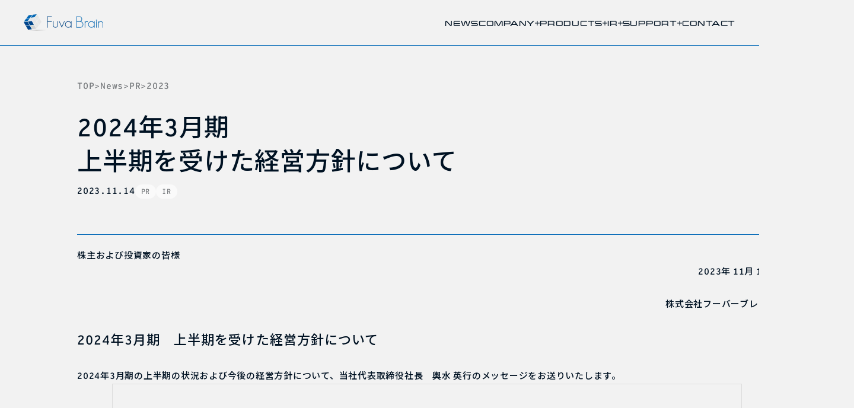

--- FILE ---
content_type: text/html; charset=UTF-8
request_url: https://www.fuva-brain.co.jp/news/n3693/
body_size: 16740
content:
<!doctype html>
<html lang="ja" prefix="og: https://ogp.me/ns#">

<head>
	  <meta charset="utf-8">
	  <meta name="viewport" content="width=device-width">
	  <meta name="format-detection" content="telephone=no">
	  <meta name="keywords" content=" 株式会社フーバーブレイン, デジタルテクノロジー,セキュリティソリューションプラットフォーム ">
	  <meta name="robots" content="max-image-preview:large" />
	  <link rel="apple-touch-icon" href="https://www.fuva-brain.co.jp/wp-content/themes/fuva/images/ico/apple-touch-icon.webp" sizes="180x180">
	  <link rel="icon" href="https://www.fuva-brain.co.jp/wp-content/themes/fuva/images/ico/android-chrome-192x192.webp" type="image/png">
	  <link rel="preconnect" href="https://fonts.googleapis.com">
	  <link rel="preconnect" href="https://fonts.gstatic.com" crossorigin>
	<link href="https://fonts.googleapis.com/css2?family=Noto+Sans+JP:wght@100..900&display=swap" rel="stylesheet">

	
	
		<!-- All in One SEO 4.9.3 - aioseo.com -->
	<meta name="description" content="株主および投資家の皆様 2023年 11月 14日 株式会社フーバーブレイン 2024年3月期 上半期を受けた" />
	<meta name="robots" content="max-image-preview:large" />
	<link rel="canonical" href="https://www.fuva-brain.co.jp/news/n3693/" />
	<meta name="generator" content="All in One SEO (AIOSEO) 4.9.3" />
		<meta property="og:locale" content="ja_JP" />
		<meta property="og:site_name" content="株式会社フーバーブレイン – デジタルテクノロジーで、社会に安心を、企業に成長を、人々に幸せな働き方を。 株式会社フーバーブレインは、エンドポイントセキュリティや生産性向上を目指した、統合的かつ効果的なセキュリティソリューションプラットフォームをご提供しております。" />
		<meta property="og:type" content="article" />
		<meta property="og:title" content="2024年3月期 上半期を受けた経営方針について" />
		<meta property="og:description" content="株主および投資家の皆様 2023年 11月 14日 株式会社フーバーブレイン 2024年3月期 上半期を受けた" />
		<meta property="og:url" content="https://www.fuva-brain.co.jp/news/n3693/" />
		<meta property="og:image" content="https://www.fuva-brain.co.jp/wp-content/uploads/2025/04/OGP-1.webpwp-content/uploads/2025/04/OGP-1.webp" />
		<meta property="og:image:secure_url" content="https://www.fuva-brain.co.jp/wp-content/uploads/2025/04/OGP-1.webpwp-content/uploads/2025/04/OGP-1.webp" />
		<meta property="article:published_time" content="2023-11-14T06:00:00+00:00" />
		<meta property="article:modified_time" content="2025-03-26T07:24:30+00:00" />
		<meta name="twitter:card" content="summary_large_image" />
		<meta name="twitter:title" content="2024年3月期 上半期を受けた経営方針について" />
		<meta name="twitter:description" content="株主および投資家の皆様 2023年 11月 14日 株式会社フーバーブレイン 2024年3月期 上半期を受けた" />
		<meta name="twitter:image" content="https://www.fuva-brain.co.jp/wp-content/uploads/2025/04/OGP-1.webp" />
		<script type="application/ld+json" class="aioseo-schema">
			{"@context":"https:\/\/schema.org","@graph":[{"@type":"BreadcrumbList","@id":"https:\/\/www.fuva-brain.co.jp\/news\/n3693\/#breadcrumblist","itemListElement":[{"@type":"ListItem","@id":"https:\/\/www.fuva-brain.co.jp#listItem","position":1,"name":"Home","item":"https:\/\/www.fuva-brain.co.jp","nextItem":{"@type":"ListItem","@id":"https:\/\/www.fuva-brain.co.jp\/news\/#listItem","name":"News"}},{"@type":"ListItem","@id":"https:\/\/www.fuva-brain.co.jp\/news\/#listItem","position":2,"name":"News","item":"https:\/\/www.fuva-brain.co.jp\/news\/","nextItem":{"@type":"ListItem","@id":"https:\/\/www.fuva-brain.co.jp\/category_news\/pr\/#listItem","name":"PR"},"previousItem":{"@type":"ListItem","@id":"https:\/\/www.fuva-brain.co.jp#listItem","name":"Home"}},{"@type":"ListItem","@id":"https:\/\/www.fuva-brain.co.jp\/category_news\/pr\/#listItem","position":3,"name":"PR","item":"https:\/\/www.fuva-brain.co.jp\/category_news\/pr\/","nextItem":{"@type":"ListItem","@id":"https:\/\/www.fuva-brain.co.jp\/news\/n3693\/#listItem","name":"2024\u5e743\u6708\u671f\u3000\u4e0a\u534a\u671f\u3092\u53d7\u3051\u305f\u7d4c\u55b6\u65b9\u91dd\u306b\u3064\u3044\u3066"},"previousItem":{"@type":"ListItem","@id":"https:\/\/www.fuva-brain.co.jp\/news\/#listItem","name":"News"}},{"@type":"ListItem","@id":"https:\/\/www.fuva-brain.co.jp\/news\/n3693\/#listItem","position":4,"name":"2024\u5e743\u6708\u671f\u3000\u4e0a\u534a\u671f\u3092\u53d7\u3051\u305f\u7d4c\u55b6\u65b9\u91dd\u306b\u3064\u3044\u3066","previousItem":{"@type":"ListItem","@id":"https:\/\/www.fuva-brain.co.jp\/category_news\/pr\/#listItem","name":"PR"}}]},{"@type":"Organization","@id":"https:\/\/www.fuva-brain.co.jp\/#organization","name":"\u682a\u5f0f\u4f1a\u793e\u30d5\u30fc\u30d0\u30fc\u30d6\u30ec\u30a4\u30f3","description":"\u682a\u5f0f\u4f1a\u793e\u30d5\u30fc\u30d0\u30fc\u30d6\u30ec\u30a4\u30f3\u306f\u3001 \u30a8\u30f3\u30c9\u30dd\u30a4\u30f3\u30c8\u30bb\u30ad\u30e5\u30ea\u30c6\u30a3\u3084\u751f\u7523\u6027\u5411\u4e0a\u3092\u76ee\u6307\u3057\u305f\u3001\u7d71\u5408\u7684\u304b\u3064\u52b9\u679c\u7684\u306a\u30bb\u30ad\u30e5\u30ea\u30c6\u30a3\u30bd\u30ea\u30e5\u30fc\u30b7\u30e7\u30f3\u30d7\u30e9\u30c3\u30c8\u30d5\u30a9\u30fc\u30e0\u3092\u3054\u63d0\u4f9b\u3057\u3066\u304a\u308a\u307e\u3059\u3002\u60c5\u5831\u30bb\u30ad\u30e5\u30ea\u30c6\u30a3\u5bfe\u7b56\u3068\u3044\u3046\u9650\u5b9a\u3057\u305f\u5206\u91ce\u3060\u3051\u3067\u306a\u304f\u3001\u3088\u308a\u5e45\u5e83\u3044\u5206\u91ce\u3067\u5fdc\u7528\u3057\u3001\u300c\u30bb\u30ad\u30e5\u30ea\u30c6\u30a3\uff0b\u03b1\u300d\u3092\u5f37\u304f\u610f\u8b58\u3057\u305f\u5c55\u958b\u3092\u3057\u3066\u307e\u3044\u308a\u307e\u3059\u3002","url":"https:\/\/www.fuva-brain.co.jp\/","logo":{"@type":"ImageObject","url":"https:\/\/www.fuva-brain.co.jp\/wp-content\/uploads\/2025\/04\/cropped-favicon_256.png","@id":"https:\/\/www.fuva-brain.co.jp\/news\/n3693\/#organizationLogo","width":512,"height":512},"image":{"@id":"https:\/\/www.fuva-brain.co.jp\/news\/n3693\/#organizationLogo"}},{"@type":"WebPage","@id":"https:\/\/www.fuva-brain.co.jp\/news\/n3693\/#webpage","url":"https:\/\/www.fuva-brain.co.jp\/news\/n3693\/","name":"2024\u5e743\u6708\u671f \u4e0a\u534a\u671f\u3092\u53d7\u3051\u305f\u7d4c\u55b6\u65b9\u91dd\u306b\u3064\u3044\u3066","description":"\u682a\u4e3b\u304a\u3088\u3073\u6295\u8cc7\u5bb6\u306e\u7686\u69d8 2023\u5e74 11\u6708 14\u65e5 \u682a\u5f0f\u4f1a\u793e\u30d5\u30fc\u30d0\u30fc\u30d6\u30ec\u30a4\u30f3 2024\u5e743\u6708\u671f \u4e0a\u534a\u671f\u3092\u53d7\u3051\u305f","inLanguage":"ja","isPartOf":{"@id":"https:\/\/www.fuva-brain.co.jp\/#website"},"breadcrumb":{"@id":"https:\/\/www.fuva-brain.co.jp\/news\/n3693\/#breadcrumblist"},"datePublished":"2023-11-14T15:00:00+09:00","dateModified":"2025-03-26T16:24:30+09:00"},{"@type":"WebSite","@id":"https:\/\/www.fuva-brain.co.jp\/#website","url":"https:\/\/www.fuva-brain.co.jp\/","name":"\u682a\u5f0f\u4f1a\u793e\u30d5\u30fc\u30d0\u30fc\u30d6\u30ec\u30a4\u30f3","description":"\u30c7\u30b8\u30bf\u30eb\u30c6\u30af\u30ce\u30ed\u30b8\u30fc\u3067\u3001\u793e\u4f1a\u306b\u5b89\u5fc3\u3092\u3001\u4f01\u696d\u306b\u6210\u9577\u3092\u3001\u4eba\u3005\u306b\u5e78\u305b\u306a\u50cd\u304d\u65b9\u3092\u3002 \u682a\u5f0f\u4f1a\u793e\u30d5\u30fc\u30d0\u30fc\u30d6\u30ec\u30a4\u30f3\u306f\u3001\u30a8\u30f3\u30c9\u30dd\u30a4\u30f3\u30c8\u30bb\u30ad\u30e5\u30ea\u30c6\u30a3\u3084\u751f\u7523\u6027\u5411\u4e0a\u3092\u76ee\u6307\u3057\u305f\u3001\u7d71\u5408\u7684\u304b\u3064\u52b9\u679c\u7684\u306a\u30bb\u30ad\u30e5\u30ea\u30c6\u30a3\u30bd\u30ea\u30e5\u30fc\u30b7\u30e7\u30f3\u30d7\u30e9\u30c3\u30c8\u30d5\u30a9\u30fc\u30e0\u3092\u3054\u63d0\u4f9b\u3057\u3066\u304a\u308a\u307e\u3059\u3002","inLanguage":"ja","publisher":{"@id":"https:\/\/www.fuva-brain.co.jp\/#organization"}}]}
		</script>
		<!-- All in One SEO -->

<link rel='dns-prefetch' href='//code.jquery.com' />
<link rel='dns-prefetch' href='//cdnjs.cloudflare.com' />
<link rel='dns-prefetch' href='//www.googletagmanager.com' />
<link rel="alternate" title="oEmbed (JSON)" type="application/json+oembed" href="https://www.fuva-brain.co.jp/wp-json/oembed/1.0/embed?url=https%3A%2F%2Fwww.fuva-brain.co.jp%2Fnews%2Fn3693%2F" />
<link rel="alternate" title="oEmbed (XML)" type="text/xml+oembed" href="https://www.fuva-brain.co.jp/wp-json/oembed/1.0/embed?url=https%3A%2F%2Fwww.fuva-brain.co.jp%2Fnews%2Fn3693%2F&#038;format=xml" />
		<!-- This site uses the Google Analytics by MonsterInsights plugin v9.11.1 - Using Analytics tracking - https://www.monsterinsights.com/ -->
		<!-- Note: MonsterInsights is not currently configured on this site. The site owner needs to authenticate with Google Analytics in the MonsterInsights settings panel. -->
					<!-- No tracking code set -->
				<!-- / Google Analytics by MonsterInsights -->
		<style id='wp-img-auto-sizes-contain-inline-css' type='text/css'>
img:is([sizes=auto i],[sizes^="auto," i]){contain-intrinsic-size:3000px 1500px}
/*# sourceURL=wp-img-auto-sizes-contain-inline-css */
</style>
<style id='wp-emoji-styles-inline-css' type='text/css'>

	img.wp-smiley, img.emoji {
		display: inline !important;
		border: none !important;
		box-shadow: none !important;
		height: 1em !important;
		width: 1em !important;
		margin: 0 0.07em !important;
		vertical-align: -0.1em !important;
		background: none !important;
		padding: 0 !important;
	}
/*# sourceURL=wp-emoji-styles-inline-css */
</style>
<style id='wp-block-library-inline-css' type='text/css'>
:root{--wp-block-synced-color:#7a00df;--wp-block-synced-color--rgb:122,0,223;--wp-bound-block-color:var(--wp-block-synced-color);--wp-editor-canvas-background:#ddd;--wp-admin-theme-color:#007cba;--wp-admin-theme-color--rgb:0,124,186;--wp-admin-theme-color-darker-10:#006ba1;--wp-admin-theme-color-darker-10--rgb:0,107,160.5;--wp-admin-theme-color-darker-20:#005a87;--wp-admin-theme-color-darker-20--rgb:0,90,135;--wp-admin-border-width-focus:2px}@media (min-resolution:192dpi){:root{--wp-admin-border-width-focus:1.5px}}.wp-element-button{cursor:pointer}:root .has-very-light-gray-background-color{background-color:#eee}:root .has-very-dark-gray-background-color{background-color:#313131}:root .has-very-light-gray-color{color:#eee}:root .has-very-dark-gray-color{color:#313131}:root .has-vivid-green-cyan-to-vivid-cyan-blue-gradient-background{background:linear-gradient(135deg,#00d084,#0693e3)}:root .has-purple-crush-gradient-background{background:linear-gradient(135deg,#34e2e4,#4721fb 50%,#ab1dfe)}:root .has-hazy-dawn-gradient-background{background:linear-gradient(135deg,#faaca8,#dad0ec)}:root .has-subdued-olive-gradient-background{background:linear-gradient(135deg,#fafae1,#67a671)}:root .has-atomic-cream-gradient-background{background:linear-gradient(135deg,#fdd79a,#004a59)}:root .has-nightshade-gradient-background{background:linear-gradient(135deg,#330968,#31cdcf)}:root .has-midnight-gradient-background{background:linear-gradient(135deg,#020381,#2874fc)}:root{--wp--preset--font-size--normal:16px;--wp--preset--font-size--huge:42px}.has-regular-font-size{font-size:1em}.has-larger-font-size{font-size:2.625em}.has-normal-font-size{font-size:var(--wp--preset--font-size--normal)}.has-huge-font-size{font-size:var(--wp--preset--font-size--huge)}.has-text-align-center{text-align:center}.has-text-align-left{text-align:left}.has-text-align-right{text-align:right}.has-fit-text{white-space:nowrap!important}#end-resizable-editor-section{display:none}.aligncenter{clear:both}.items-justified-left{justify-content:flex-start}.items-justified-center{justify-content:center}.items-justified-right{justify-content:flex-end}.items-justified-space-between{justify-content:space-between}.screen-reader-text{border:0;clip-path:inset(50%);height:1px;margin:-1px;overflow:hidden;padding:0;position:absolute;width:1px;word-wrap:normal!important}.screen-reader-text:focus{background-color:#ddd;clip-path:none;color:#444;display:block;font-size:1em;height:auto;left:5px;line-height:normal;padding:15px 23px 14px;text-decoration:none;top:5px;width:auto;z-index:100000}html :where(.has-border-color){border-style:solid}html :where([style*=border-top-color]){border-top-style:solid}html :where([style*=border-right-color]){border-right-style:solid}html :where([style*=border-bottom-color]){border-bottom-style:solid}html :where([style*=border-left-color]){border-left-style:solid}html :where([style*=border-width]){border-style:solid}html :where([style*=border-top-width]){border-top-style:solid}html :where([style*=border-right-width]){border-right-style:solid}html :where([style*=border-bottom-width]){border-bottom-style:solid}html :where([style*=border-left-width]){border-left-style:solid}html :where(img[class*=wp-image-]){height:auto;max-width:100%}:where(figure){margin:0 0 1em}html :where(.is-position-sticky){--wp-admin--admin-bar--position-offset:var(--wp-admin--admin-bar--height,0px)}@media screen and (max-width:600px){html :where(.is-position-sticky){--wp-admin--admin-bar--position-offset:0px}}

/*# sourceURL=wp-block-library-inline-css */
</style><style id='global-styles-inline-css' type='text/css'>
:root{--wp--preset--aspect-ratio--square: 1;--wp--preset--aspect-ratio--4-3: 4/3;--wp--preset--aspect-ratio--3-4: 3/4;--wp--preset--aspect-ratio--3-2: 3/2;--wp--preset--aspect-ratio--2-3: 2/3;--wp--preset--aspect-ratio--16-9: 16/9;--wp--preset--aspect-ratio--9-16: 9/16;--wp--preset--color--black: #000000;--wp--preset--color--cyan-bluish-gray: #abb8c3;--wp--preset--color--white: #ffffff;--wp--preset--color--pale-pink: #f78da7;--wp--preset--color--vivid-red: #cf2e2e;--wp--preset--color--luminous-vivid-orange: #ff6900;--wp--preset--color--luminous-vivid-amber: #fcb900;--wp--preset--color--light-green-cyan: #7bdcb5;--wp--preset--color--vivid-green-cyan: #00d084;--wp--preset--color--pale-cyan-blue: #8ed1fc;--wp--preset--color--vivid-cyan-blue: #0693e3;--wp--preset--color--vivid-purple: #9b51e0;--wp--preset--gradient--vivid-cyan-blue-to-vivid-purple: linear-gradient(135deg,rgb(6,147,227) 0%,rgb(155,81,224) 100%);--wp--preset--gradient--light-green-cyan-to-vivid-green-cyan: linear-gradient(135deg,rgb(122,220,180) 0%,rgb(0,208,130) 100%);--wp--preset--gradient--luminous-vivid-amber-to-luminous-vivid-orange: linear-gradient(135deg,rgb(252,185,0) 0%,rgb(255,105,0) 100%);--wp--preset--gradient--luminous-vivid-orange-to-vivid-red: linear-gradient(135deg,rgb(255,105,0) 0%,rgb(207,46,46) 100%);--wp--preset--gradient--very-light-gray-to-cyan-bluish-gray: linear-gradient(135deg,rgb(238,238,238) 0%,rgb(169,184,195) 100%);--wp--preset--gradient--cool-to-warm-spectrum: linear-gradient(135deg,rgb(74,234,220) 0%,rgb(151,120,209) 20%,rgb(207,42,186) 40%,rgb(238,44,130) 60%,rgb(251,105,98) 80%,rgb(254,248,76) 100%);--wp--preset--gradient--blush-light-purple: linear-gradient(135deg,rgb(255,206,236) 0%,rgb(152,150,240) 100%);--wp--preset--gradient--blush-bordeaux: linear-gradient(135deg,rgb(254,205,165) 0%,rgb(254,45,45) 50%,rgb(107,0,62) 100%);--wp--preset--gradient--luminous-dusk: linear-gradient(135deg,rgb(255,203,112) 0%,rgb(199,81,192) 50%,rgb(65,88,208) 100%);--wp--preset--gradient--pale-ocean: linear-gradient(135deg,rgb(255,245,203) 0%,rgb(182,227,212) 50%,rgb(51,167,181) 100%);--wp--preset--gradient--electric-grass: linear-gradient(135deg,rgb(202,248,128) 0%,rgb(113,206,126) 100%);--wp--preset--gradient--midnight: linear-gradient(135deg,rgb(2,3,129) 0%,rgb(40,116,252) 100%);--wp--preset--font-size--small: 13px;--wp--preset--font-size--medium: 20px;--wp--preset--font-size--large: 36px;--wp--preset--font-size--x-large: 42px;--wp--preset--spacing--20: 0.44rem;--wp--preset--spacing--30: 0.67rem;--wp--preset--spacing--40: 1rem;--wp--preset--spacing--50: 1.5rem;--wp--preset--spacing--60: 2.25rem;--wp--preset--spacing--70: 3.38rem;--wp--preset--spacing--80: 5.06rem;--wp--preset--shadow--natural: 6px 6px 9px rgba(0, 0, 0, 0.2);--wp--preset--shadow--deep: 12px 12px 50px rgba(0, 0, 0, 0.4);--wp--preset--shadow--sharp: 6px 6px 0px rgba(0, 0, 0, 0.2);--wp--preset--shadow--outlined: 6px 6px 0px -3px rgb(255, 255, 255), 6px 6px rgb(0, 0, 0);--wp--preset--shadow--crisp: 6px 6px 0px rgb(0, 0, 0);}:where(.is-layout-flex){gap: 0.5em;}:where(.is-layout-grid){gap: 0.5em;}body .is-layout-flex{display: flex;}.is-layout-flex{flex-wrap: wrap;align-items: center;}.is-layout-flex > :is(*, div){margin: 0;}body .is-layout-grid{display: grid;}.is-layout-grid > :is(*, div){margin: 0;}:where(.wp-block-columns.is-layout-flex){gap: 2em;}:where(.wp-block-columns.is-layout-grid){gap: 2em;}:where(.wp-block-post-template.is-layout-flex){gap: 1.25em;}:where(.wp-block-post-template.is-layout-grid){gap: 1.25em;}.has-black-color{color: var(--wp--preset--color--black) !important;}.has-cyan-bluish-gray-color{color: var(--wp--preset--color--cyan-bluish-gray) !important;}.has-white-color{color: var(--wp--preset--color--white) !important;}.has-pale-pink-color{color: var(--wp--preset--color--pale-pink) !important;}.has-vivid-red-color{color: var(--wp--preset--color--vivid-red) !important;}.has-luminous-vivid-orange-color{color: var(--wp--preset--color--luminous-vivid-orange) !important;}.has-luminous-vivid-amber-color{color: var(--wp--preset--color--luminous-vivid-amber) !important;}.has-light-green-cyan-color{color: var(--wp--preset--color--light-green-cyan) !important;}.has-vivid-green-cyan-color{color: var(--wp--preset--color--vivid-green-cyan) !important;}.has-pale-cyan-blue-color{color: var(--wp--preset--color--pale-cyan-blue) !important;}.has-vivid-cyan-blue-color{color: var(--wp--preset--color--vivid-cyan-blue) !important;}.has-vivid-purple-color{color: var(--wp--preset--color--vivid-purple) !important;}.has-black-background-color{background-color: var(--wp--preset--color--black) !important;}.has-cyan-bluish-gray-background-color{background-color: var(--wp--preset--color--cyan-bluish-gray) !important;}.has-white-background-color{background-color: var(--wp--preset--color--white) !important;}.has-pale-pink-background-color{background-color: var(--wp--preset--color--pale-pink) !important;}.has-vivid-red-background-color{background-color: var(--wp--preset--color--vivid-red) !important;}.has-luminous-vivid-orange-background-color{background-color: var(--wp--preset--color--luminous-vivid-orange) !important;}.has-luminous-vivid-amber-background-color{background-color: var(--wp--preset--color--luminous-vivid-amber) !important;}.has-light-green-cyan-background-color{background-color: var(--wp--preset--color--light-green-cyan) !important;}.has-vivid-green-cyan-background-color{background-color: var(--wp--preset--color--vivid-green-cyan) !important;}.has-pale-cyan-blue-background-color{background-color: var(--wp--preset--color--pale-cyan-blue) !important;}.has-vivid-cyan-blue-background-color{background-color: var(--wp--preset--color--vivid-cyan-blue) !important;}.has-vivid-purple-background-color{background-color: var(--wp--preset--color--vivid-purple) !important;}.has-black-border-color{border-color: var(--wp--preset--color--black) !important;}.has-cyan-bluish-gray-border-color{border-color: var(--wp--preset--color--cyan-bluish-gray) !important;}.has-white-border-color{border-color: var(--wp--preset--color--white) !important;}.has-pale-pink-border-color{border-color: var(--wp--preset--color--pale-pink) !important;}.has-vivid-red-border-color{border-color: var(--wp--preset--color--vivid-red) !important;}.has-luminous-vivid-orange-border-color{border-color: var(--wp--preset--color--luminous-vivid-orange) !important;}.has-luminous-vivid-amber-border-color{border-color: var(--wp--preset--color--luminous-vivid-amber) !important;}.has-light-green-cyan-border-color{border-color: var(--wp--preset--color--light-green-cyan) !important;}.has-vivid-green-cyan-border-color{border-color: var(--wp--preset--color--vivid-green-cyan) !important;}.has-pale-cyan-blue-border-color{border-color: var(--wp--preset--color--pale-cyan-blue) !important;}.has-vivid-cyan-blue-border-color{border-color: var(--wp--preset--color--vivid-cyan-blue) !important;}.has-vivid-purple-border-color{border-color: var(--wp--preset--color--vivid-purple) !important;}.has-vivid-cyan-blue-to-vivid-purple-gradient-background{background: var(--wp--preset--gradient--vivid-cyan-blue-to-vivid-purple) !important;}.has-light-green-cyan-to-vivid-green-cyan-gradient-background{background: var(--wp--preset--gradient--light-green-cyan-to-vivid-green-cyan) !important;}.has-luminous-vivid-amber-to-luminous-vivid-orange-gradient-background{background: var(--wp--preset--gradient--luminous-vivid-amber-to-luminous-vivid-orange) !important;}.has-luminous-vivid-orange-to-vivid-red-gradient-background{background: var(--wp--preset--gradient--luminous-vivid-orange-to-vivid-red) !important;}.has-very-light-gray-to-cyan-bluish-gray-gradient-background{background: var(--wp--preset--gradient--very-light-gray-to-cyan-bluish-gray) !important;}.has-cool-to-warm-spectrum-gradient-background{background: var(--wp--preset--gradient--cool-to-warm-spectrum) !important;}.has-blush-light-purple-gradient-background{background: var(--wp--preset--gradient--blush-light-purple) !important;}.has-blush-bordeaux-gradient-background{background: var(--wp--preset--gradient--blush-bordeaux) !important;}.has-luminous-dusk-gradient-background{background: var(--wp--preset--gradient--luminous-dusk) !important;}.has-pale-ocean-gradient-background{background: var(--wp--preset--gradient--pale-ocean) !important;}.has-electric-grass-gradient-background{background: var(--wp--preset--gradient--electric-grass) !important;}.has-midnight-gradient-background{background: var(--wp--preset--gradient--midnight) !important;}.has-small-font-size{font-size: var(--wp--preset--font-size--small) !important;}.has-medium-font-size{font-size: var(--wp--preset--font-size--medium) !important;}.has-large-font-size{font-size: var(--wp--preset--font-size--large) !important;}.has-x-large-font-size{font-size: var(--wp--preset--font-size--x-large) !important;}
/*# sourceURL=global-styles-inline-css */
</style>

<style id='classic-theme-styles-inline-css' type='text/css'>
/*! This file is auto-generated */
.wp-block-button__link{color:#fff;background-color:#32373c;border-radius:9999px;box-shadow:none;text-decoration:none;padding:calc(.667em + 2px) calc(1.333em + 2px);font-size:1.125em}.wp-block-file__button{background:#32373c;color:#fff;text-decoration:none}
/*# sourceURL=/wp-includes/css/classic-themes.min.css */
</style>
<link rel='stylesheet' id='reset-css' href='https://www.fuva-brain.co.jp/wp-content/themes/fuva/css/reset.css' type='text/css' media='all' />
<link rel='stylesheet' id='style-css' href='https://www.fuva-brain.co.jp/wp-content/themes/fuva/css/style.css' type='text/css' media='all' />
<link rel='stylesheet' id='news-css' href='https://www.fuva-brain.co.jp/wp-content/themes/fuva/css/news.css' type='text/css' media='all' />
<link rel='stylesheet' id='custom-css' href='https://www.fuva-brain.co.jp/wp-content/themes/fuva/css/custom.css' type='text/css' media='all' />
<link rel='stylesheet' id='wp-pagenavi-css' href='https://www.fuva-brain.co.jp/wp-content/plugins/wp-pagenavi/pagenavi-css.css' type='text/css' media='all' />
<link rel='stylesheet' id='tablepress-default-css' href='https://www.fuva-brain.co.jp/wp-content/plugins/tablepress/css/build/default.css' type='text/css' media='all' />
<link rel='stylesheet' id='adobe-fonts-typekit-css' href='https://use.typekit.net/nsl4jcb.css' type='text/css' media='all' />
<script type="text/javascript" src="https://www.fuva-brain.co.jp/wp-includes/js/jquery/jquery.min.js" id="jquery-core-js"></script>
<script type="text/javascript" src="https://www.fuva-brain.co.jp/wp-includes/js/jquery/jquery-migrate.min.js" id="jquery-migrate-js"></script>

<!-- Site Kit によって追加された Google タグ（gtag.js）スニペット -->
<!-- Google アナリティクス スニペット (Site Kit が追加) -->
<script type="text/javascript" src="https://www.googletagmanager.com/gtag/js?id=GT-5N57XS8Z" id="google_gtagjs-js" async></script>
<script type="text/javascript" id="google_gtagjs-js-after">
/* <![CDATA[ */
window.dataLayer = window.dataLayer || [];function gtag(){dataLayer.push(arguments);}
gtag("set","linker",{"domains":["www.fuva-brain.co.jp"]});
gtag("js", new Date());
gtag("set", "developer_id.dZTNiMT", true);
gtag("config", "GT-5N57XS8Z");
 window._googlesitekit = window._googlesitekit || {}; window._googlesitekit.throttledEvents = []; window._googlesitekit.gtagEvent = (name, data) => { var key = JSON.stringify( { name, data } ); if ( !! window._googlesitekit.throttledEvents[ key ] ) { return; } window._googlesitekit.throttledEvents[ key ] = true; setTimeout( () => { delete window._googlesitekit.throttledEvents[ key ]; }, 5 ); gtag( "event", name, { ...data, event_source: "site-kit" } ); }; 
//# sourceURL=google_gtagjs-js-after
/* ]]> */
</script>
<link rel="https://api.w.org/" href="https://www.fuva-brain.co.jp/wp-json/" /><link rel="alternate" title="JSON" type="application/json" href="https://www.fuva-brain.co.jp/wp-json/wp/v2/news/3693" /><meta name="generator" content="auto-sizes 1.7.0">
<meta name="generator" content="Site Kit by Google 1.160.1" /><meta name="generator" content="performance-lab 4.0.1; plugins: auto-sizes">
<style id="uagb-style-frontend-3693">.uag-blocks-common-selector{z-index:var(--z-index-desktop) !important}@media (max-width: 976px){.uag-blocks-common-selector{z-index:var(--z-index-tablet) !important}}@media (max-width: 767px){.uag-blocks-common-selector{z-index:var(--z-index-mobile) !important}}
</style><link rel="icon" href="https://www.fuva-brain.co.jp/wp-content/uploads/2025/04/cropped-favicon_256-32x32.png" sizes="32x32" />
<link rel="icon" href="https://www.fuva-brain.co.jp/wp-content/uploads/2025/04/cropped-favicon_256-192x192.png" sizes="192x192" />
<link rel="apple-touch-icon" href="https://www.fuva-brain.co.jp/wp-content/uploads/2025/04/cropped-favicon_256-180x180.png" />
<meta name="msapplication-TileImage" content="https://www.fuva-brain.co.jp/wp-content/uploads/2025/04/cropped-favicon_256-270x270.png" />
<!-- Google Tag Manager -->
	<script>
		(function(w,d,s,l,i){w[l]=w[l]||[];w[l].push({'gtm.start':
		new Date().getTime(),event:'gtm.js'});var f=d.getElementsByTagName(s)[0],
		j=d.createElement(s),dl=l!='dataLayer'?'&l='+l:'';j.async=true;j.src=
		'https://www.googletagmanager.com/gtm.js?id='+i+dl;f.parentNode.insertBefore(j,f);
		})(window,document,'script','dataLayer','GTM-N5WMWLZ');
	</script>
		<!-- End Google Tag Manager -->
</head>


<body data-rsssl=1 class="single"><!-- Google Tag Manager (noscript) -->
<noscript>
	<iframe src="https://www.googletagmanager.com/ns.html?id=GTM-N5WMWLZ"height="0" width="0" style="display:none;visibility:hidden"></iframe>
</noscript>
<!-- End Google Tag Manager (noscript) -->
<header class="header header__top-hidden">
  <div class="header__inner">
          <div class="header__logo">
        <a href="https://www.fuva-brain.co.jp/">
          <img class="blue" src="https://www.fuva-brain.co.jp/wp-content/themes/fuva/images/common/logo.webp" alt="株式会社フーバーブレイン" width="134" height="28">
          <img class="white" src="https://www.fuva-brain.co.jp/wp-content/themes/fuva/images/common/logoWhite.webp" alt="株式会社フーバーブレイン" width="134" height="28">
        </a>
      </div>
        <nav class="header__nav">
      <ul class="header__list">
        <li class="header__listIn">
          <a class="font-strong" href="https://www.fuva-brain.co.jp/news/">NEWS</a>
        </li>
        <li class="header__listIn megaMenu__btn" data-target="menu-company">
          <span class="font-strong flex">
            COMPANY
            <svg xmlns="http://www.w3.org/2000/svg" width="8" height="8" viewBox="0 0 8 8" fill="none">
              <g clip-path="url(#clip0_3042_9644)">
                <path d="M4 0L4 8" stroke="#001223" stroke-linecap="square" stroke-linejoin="round" />
                <path d="M0 4L8 4" stroke="#001223" stroke-linecap="square" stroke-linejoin="round" />
              </g>
              <defs>
                <clipPath id="clip0_3042_9644">
                  <rect width="8" height="8" fill="white" />
                </clipPath>
              </defs>
            </svg>
          </span>
        </li>
        <li class="header__listIn megaMenu__btn" data-target="menu-product">
          <span class="font-strong flex">PRODUCTS
            <svg xmlns="http://www.w3.org/2000/svg" width="8" height="8" viewBox="0 0 8 8" fill="none">
              <g clip-path="url(#clip0_3042_9644)">
                <path d="M4 0L4 8" stroke="#001223" stroke-linecap="square" stroke-linejoin="round" />
                <path d="M0 4L8 4" stroke="#001223" stroke-linecap="square" stroke-linejoin="round" />
              </g>
              <defs>
                <clipPath id="clip0_3042_9644">
                  <rect width="8" height="8" fill="white" />
                </clipPath>
              </defs>
            </svg>
          </span>
        </li>
        <li class="header__listIn megaMenu__btn" data-target="menu-ir">
          <span class="font-strong flex">
            IR
            <svg xmlns="http://www.w3.org/2000/svg" width="8" height="8" viewBox="0 0 8 8" fill="none">
              <g clip-path="url(#clip0_3042_9644)">
                <path d="M4 0L4 8" stroke="#001223" stroke-linecap="square" stroke-linejoin="round" />
                <path d="M0 4L8 4" stroke="#001223" stroke-linecap="square" stroke-linejoin="round" />
              </g>
              <defs>
                <clipPath id="clip0_3042_9644">
                  <rect width="8" height="8" fill="white" />
                </clipPath>
              </defs>
            </svg>
          </span>
        </li>
        <!--<li class="header__listIn">
          <a class="font-strong" href="https://www.fuva-brain.co.jp/media/">MEDIA</a>
        </li>
        <li class="header__listIn">
          <a class="font-strong" href="https://www.fuva-brain.co.jp/recruit/">RECRUIT</a>
        </li>
       <!-- <li class="header__listIn">
          <a class="font-strong" href="https://www.fuva-brain.co.jp/support/">SUPPORT</a>
        </li> -->
        <li class="header__listIn megaMenu__btn" data-target="menu-support">
          <span class="font-strong flex">
            SUPPORT
            <svg xmlns="http://www.w3.org/2000/svg" width="8" height="8" viewBox="0 0 8 8" fill="none">
              <g clip-path="url(#clip0_3042_9644)">
                <path d="M4 0L4 8" stroke="#001223" stroke-linecap="square" stroke-linejoin="round" />
                <path d="M0 4L8 4" stroke="#001223" stroke-linecap="square" stroke-linejoin="round" />
              </g>
              <defs>
                <clipPath id="clip0_3042_9644">
                  <rect width="8" height="8" fill="white" />
                </clipPath>
              </defs>
            </svg>
          </span>
        </li>
        <li class="header__listIn">
          <a class="font-strong" href="https://www.fuva-brain.co.jp/inquiry/">CONTACT</a>
        </li>
      </ul>
    </nav>
    <div class="hamburger__wrapper">
      <div class="hamburger">
        <span class="hamburger__border hamburger__border--01"></span>
        <span class="hamburger__border hamburger__border--02"></span>
        <span class="hamburger__border hamburger__border--03"></span>
      </div>
    </div>
  </div>
  <!-- メガメニュー（Company） -->
  <nav class="megaMenu" id="menu-company">
    <div class="megaMenu__inner">
      <div class="megaMenu__block">
        <ul class="megaMenu__block__list">
          <li class="megaMenu__block__listIn"><a class="sideMenu__link" href="https://www.fuva-brain.co.jp/company/top-message/">トップメッセージ</a></li>
          <li class="megaMenu__block__listIn"><a href="https://www.fuva-brain.co.jp/company/about/">企業情報</a></li>
          <li class="megaMenu__block__listIn"><a href="https://www.fuva-brain.co.jp/company/business/">事業案内</a></li>
          <li class="megaMenu__block__listIn"><a href="https://www.fuva-brain.co.jp/company/history/">沿革</a></li>
          <li class="megaMenu__block__listIn"><a href="https://www.fuva-brain.co.jp/company/concept/">コンセプト</a></li>
          <li class="megaMenu__block__listIn"><a href="https://www.fuva-brain.co.jp/ir/"><span class="font-latin">IR</span>情報</a></li>
        </ul>
        <div class="megaMenu__block__btn font-strong">
          
<a class="common__btn" href="https://www.fuva-brain.co.jp/company/">
  <svg xmlns="http://www.w3.org/2000/svg" width="7" height="8" viewBox="0 0 7 8" fill="none">
    <path d="M6.5 4L0.5 8L0.5 0L6.5 4Z" fill="#0068B7" />
  </svg>
  COMPANY TOP</a>        </div>
      </div>
    </div>
  </nav>
  <!-- /メガメニュー（Company） -->
  <!-- メガメニュー（Product） -->
  <nav class="megaMenu" id="menu-product">
    <div class="megaMenu__inner">
      <div class="megaMenu__block">
        <a href="https://www.fuva-brain.co.jp/products_services#gateway-security" class="megaMenu__block__title smoothScroll">ゲートウェイ・<br>ネットワークセキュリティ</a>
                  <ul class="megaMenu__block__list">
                          <li class="megaMenu__block__listIn">
                <a href="https://www.fuva-brain.co.jp/products_services/usav5/"><span class="font-latin">Eye</span>“<span class="font-latin">247</span>” <span class="font-latin">Safety</span> <span class="font-latin">Zone</span> <span class="font-latin">USAV</span> Ⅴ</a>
              </li>
                          <li class="megaMenu__block__listIn">
                <a href="https://www.fuva-brain.co.jp/products_services/fsav5/"><span class="font-latin">Eye</span>“<span class="font-latin">247</span>” <span class="font-latin">Safety</span> <span class="font-latin">Zone</span> <span class="font-latin">FSAV</span> Ⅴ</a>
              </li>
                          <li class="megaMenu__block__listIn">
                <a href="https://www.fuva-brain.co.jp/products_services/ash/"><span class="font-latin">ASH</span> <span class="font-latin">Series</span></a>
              </li>
                          <li class="megaMenu__block__listIn">
                <a href="https://www.fuva-brain.co.jp/products_services/securesphere/"><span class="font-latin">Imperva</span> <span class="font-latin">SecureSphere</span></a>
              </li>
                          <li class="megaMenu__block__listIn">
                <a href="https://www.fuva-brain.co.jp/products_services/imperva-app-protect/"><span class="font-latin">Imperva</span> <span class="font-latin">App</span> <span class="font-latin">Protect</span></a>
              </li>
                          <li class="megaMenu__block__listIn">
                <a href="https://www.fuva-brain.co.jp/products_services/cato-cloud/"><span class="font-latin">Cato</span> <span class="font-latin">Cloud</span></a>
              </li>
                          <li class="megaMenu__block__listIn">
                <a href="https://www.fuva-brain.co.jp/products_services/network_blackbox/"><span class="font-latin">Network</span> <span class="font-latin">Blackbox</span></a>
              </li>
                          <li class="megaMenu__block__listIn">
                <a href="https://www.fuva-brain.co.jp/products_services/eye247spamshield/"><span class="font-latin">Eye</span>“<span class="font-latin">247</span>” <span class="font-latin">Spam</span> <span class="font-latin">Shield</span></a>
              </li>
                      </ul>
                <div class="megaMenu__block__btn font-strong">
          
<a class="common__btn" href="https://www.fuva-brain.co.jp/products_services">
  <svg xmlns="http://www.w3.org/2000/svg" width="7" height="8" viewBox="0 0 7 8" fill="none">
    <path d="M6.5 4L0.5 8L0.5 0L6.5 4Z" fill="#0068B7" />
  </svg>
  ALL PRODUCTS</a>        </div>
      </div>
      <div class="megaMenu__block">
        <a href="https://www.fuva-brain.co.jp/products_services#endpoint-security" class="megaMenu__block__title smoothScroll">エンドポイントセキュリティ</a>
                  <ul class="megaMenu__block__list">
                          <li class="megaMenu__block__listIn">
                <a href="https://www.fuva-brain.co.jp/products_services/eye247_safetyzone/"><span class="font-latin">Eye</span>“<span class="font-latin">247</span>” <span class="font-latin">Safety</span> <span class="font-latin">Zone</span></a>
              </li>
                          <li class="megaMenu__block__listIn">
                <a href="https://www.fuva-brain.co.jp/products_services/crystal_protection/"><span class="font-latin">Crystal</span> <span class="font-latin">Protection</span></a>
              </li>
                      </ul>
              </div>
      <div class="megaMenu__block">
        <a href="https://www.fuva-brain.co.jp/products_services#human-security" class="megaMenu__block__title smoothScroll">ヒトセキュリティ</a>
                  <ul class="megaMenu__block__list">
                          <li class="megaMenu__block__listIn">
                <a href="https://www.fuva-brain.co.jp/products_services/eye247_worksmart_cloud/"><span class="font-latin">Eye</span>“<span class="font-latin">247</span>” <span class="font-latin">Work</span> <span class="font-latin">Smart</span> <span class="font-latin">Cloud</span></a>
              </li>
                          <li class="megaMenu__block__listIn">
                <a href="https://www.fuva-brain.co.jp/products_services/eye247_ws_server_ent3/"><span class="font-latin">Eye</span>“<span class="font-latin">247</span>” <span class="font-latin">Work</span> <span class="font-latin">Smart</span> <span class="font-latin">Server</span> <span class="font-latin">Enterprise</span> Ⅲ</a>
              </li>
                          <li class="megaMenu__block__listIn">
                <a href="https://www.fuva-brain.co.jp/products_services/eye247_ws_server_smb2/"><span class="font-latin">Eye</span>“<span class="font-latin">247</span>” <span class="font-latin">Work</span> <span class="font-latin">Smart</span> <span class="font-latin">Server</span> <span class="font-latin">SMB</span> Ⅱ</a>
              </li>
                          <li class="megaMenu__block__listIn">
                <a href="https://www.fuva-brain.co.jp/products_services/fb-satmail/"><span class="font-latin">FB</span> <span class="font-latin">SATMail</span>（標的型攻撃メール訓練サービス）</a>
              </li>
                          <li class="megaMenu__block__listIn">
                <a href="https://www.fuva-brain.co.jp/products_services/fb-satdoc-imm/"><span class="font-latin">FB</span> <span class="font-latin">SATDoc</span>（脆弱性診断サービス）</a>
              </li>
                          <li class="megaMenu__block__listIn">
                <a href="https://www.fuva-brain.co.jp/products_services/fb-satdoc/"><span class="font-latin">FB</span> <span class="font-latin">SATDoc</span>（セキュリティ診断サービス）</a>
              </li>
                          <li class="megaMenu__block__listIn">
                <a href="https://www.fuva-brain.co.jp/products_services/fb-satschool-com/"><span class="font-latin">FB</span> <span class="font-latin">SATSchool</span>（コミュニケーションスキル研修）</a>
              </li>
                          <li class="megaMenu__block__listIn">
                <a href="https://www.fuva-brain.co.jp/products_services/fb-satrescue/"><span class="font-latin">FB</span> <span class="font-latin">SATRescue</span>（インシデント対応支援サービス）</a>
              </li>
                          <li class="megaMenu__block__listIn">
                <a href="https://www.fuva-brain.co.jp/products_services/fb-satschool/"><span class="font-latin">FB</span> <span class="font-latin">SATSchool</span>（サイバーセキュリティトレーニング）</a>
              </li>
                          <li class="megaMenu__block__listIn">
                <a href="https://www.fuva-brain.co.jp/products_services/fb-satrep/"><span class="font-latin">FB</span> <span class="font-latin">SATRep.</span>（<span class="font-latin">WEB</span>風評対策サービス）</a>
              </li>
                          <li class="megaMenu__block__listIn">
                <a href="https://www.fuva-brain.co.jp/products_services/dzpass/"><span class="font-latin">DZ</span> <span class="font-latin">Pass</span></a>
              </li>
                      </ul>
              </div>
    </div>
  </nav>
  <!-- /メガメニュー（Product） -->
  <!-- メガメニュー（IR） -->
  <nav class="megaMenu" id="menu-ir">
    <div class="megaMenu__inner">
      <div class="megaMenu__block">
        <ul class="megaMenu__block__list">
          <li class="megaMenu__block__listIn"><a href="https://www.fuva-brain.co.jp/company/top-message/">株主・投資家の皆様へ</a></li>
          <li class="megaMenu__block__listIn"><a href="https://www.fuva-brain.co.jp/ir/management-policy/">経営方針</a></li>
          <li class="megaMenu__block__listIn"><a href="https://www.fuva-brain.co.jp/category_news/ir/"><span class="font-latin">IR</span>ニュース</a></li>
          <li class="megaMenu__block__listIn"><a href="https://www.fuva-brain.co.jp/ir/management/">経営情報</a></li>
          <li class="megaMenu__block__listIn"><a href="https://www.fuva-brain.co.jp/ir/finance/">財務ハイライト</a></li>
          <li class="megaMenu__block__listIn"><a href="https://www.fuva-brain.co.jp/ir/library/"><span class="font-latin">IR</span>ライブラリ</a></li>
          <li class="megaMenu__block__listIn"><a href="https://www.fuva-brain.co.jp/ir/stock/">株式情報</a></li>
          <li class="megaMenu__block__listIn"><a href="https://www.fuva-brain.co.jp/ir/calendar/"><span class="font-latin">IR</span>カレンダー</a></li>
          <li class="megaMenu__block__listIn"><a href="https://www.fuva-brain.co.jp/ir/sitemap/"><span class="font-latin">IR</span>サイトマップ</a></li>
        </ul>
        <div class="megaMenu__block__btn font-strong">
          
<a class="common__btn" href="https://www.fuva-brain.co.jp/ir">
  <svg xmlns="http://www.w3.org/2000/svg" width="7" height="8" viewBox="0 0 7 8" fill="none">
    <path d="M6.5 4L0.5 8L0.5 0L6.5 4Z" fill="#0068B7" />
  </svg>
  IR TOP</a>        </div>
      </div>
    </div>
  </nav>
  <!-- /メガメニュー（IR） -->
  <nav class="megaMenu" id="menu-support">
    <div class="megaMenu__inner">
      <div class="megaMenu__block">
        <ul class="megaMenu__block__list">
          <li class="megaMenu__block__listIn"><a href="https://www.fuva-brain.co.jp/support/">製品・サービスのテクニカルサポート</a></li>
          <li class="megaMenu__block__listIn"><a href="https://www.fuva-brain.co.jp/remote-software/">遠隔ソフト</a></li>
          <li class="megaMenu__block__listIn"><a href="https://www.fuva-brain.co.jp/faq/">製品・サービス総合<span class="font-latin">Q&A</span></a></li>

        </ul>
        <!-- <div class="megaMenu__block__btn font-strong">
          
<a class="common__btn" href="https://www.fuva-brain.co.jp/support">
  <svg xmlns="http://www.w3.org/2000/svg" width="7" height="8" viewBox="0 0 7 8" fill="none">
    <path d="M6.5 4L0.5 8L0.5 0L6.5 4Z" fill="#0068B7" />
  </svg>
  SUPPORT TOP</a>        </div>-->
      </div>
    </div>
  </nav>
  <!-- /メガメニュー（SUPPORT） -->
  <!-- ハンバーガーメニュー（SP） -->
  <nav class="hamburger__nav">
    <ul class="hamburger__list">
      <li class="hamburger__listIn">
        <a class="font-latin" href="https://www.fuva-brain.co.jp/">TOP</a>
      </li>
      <li class="hamburger__listIn">
        <a href="https://www.fuva-brain.co.jp/company/">会社概要</a>
      </li>
      <li class="hamburger__listIn">
        <a href="https://www.fuva-brain.co.jp/ir/"><span class="font-latin">IR</span>情報</a>
      </li>
      <li class="hamburger__listIn">
        <a href="https://www.fuva-brain.co.jp/products_services/">製品情報</a>
      </li>
      <li class="hamburger__listIn">
        <a href="https://www.fuva-brain.co.jp/news/">お知らせ</a>
      </li>
      <!-- <li class="hamburger__listIn">
        <a href="https://www.fuva-brain.co.jp/media/">メディア</a>
      </li>
      <li class="hamburger__listIn">
        <a href="https://www.fuva-brain.co.jp/recruit/">採用情報</a>
      </li> -->
      <li class="hamburger__listIn">
        <a href="https://www.fuva-brain.co.jp/support/">サポート</a>
      </li>
      <li class="hamburger__listIn">
        <a href="https://www.fuva-brain.co.jp/inquiry/">お問い合わせ</a>
      </li>
    </ul>
    <ul class="hamburger__list--bottom">
      <li class="hamburger__listIn">
        <a class="font-strong" href="https://www.fuva-brain.co.jp/incuiry/partner_contact/">新規販売代理店申し込み</a>
      </li>
      <li class="hamburger__listIn">
        <a class="font-strong" href="https://www.fuva-brain.co.jp/remote-software/">遠隔ソフト</a>
      </li>
      <li class="hamburger__listIn w100"><a href="https://www.fuva-brain.co.jp/faq/">製品・サービス総合Q&A</a></li>
      <li class="hamburger__listIn">
        <a class="font-strong" href="https://www.fuva-brain.co.jp/utilization">ご利用について</a>
      </li>
      <li class="hamburger__listIn">
        <a class="font-strong" href="https://www.fuva-brain.co.jp/privacy">個人情報保護方針</a>
      </li>
      <li class="hamburger__listIn">
        <a class="font-strong" href="https://www.fuva-brain.co.jp/personalinformation-detail">個人情報の取り扱いについて</a>
      </li>
      <li class="hamburger__listIn">
        <a class="font-strong" href="https://www.fuva-brain.co.jp/security-policy">情報セキュリティ方針</a>
      </li>
    </ul>
  </nav>
  <!-- /ハンバーガーメニュー（SP） -->
  <div class="header__overlay"></div>
  <div class="megaMenu__overlay"></div>
</header><div class="pageWrapper">
	<div class="pageContainer">
		<main class="main">
			<!-- ページヘッダー部分 -->
			<section class="pageHead">
				<!-- パンくずリスト -->
				<div class="breadcrumbsWrap"><div class="breadcrumbs"><a class="home font-latin" href="https://www.fuva-brain.co.jp">TOP</a> <span class="arrow">&#x3E;</span> <a class="font-latin" href="https://www.fuva-brain.co.jp/news/">News</a> <span class="arrow">&#x3E;</span> <a class="font-latin" href="https://www.fuva-brain.co.jp/category_news/pr/">PR</a> <span class="arrow">&#x3E;</span> <a href="https://www.fuva-brain.co.jp/category_news/pr/2023/" class="font-latin">2023</a></div></div>				<!-- /パンくずリスト -->
				<!-- ページタイトル -->
				<h1 class="pageTitle">
					<span class="font-latin">2024</span>年<span class="font-latin">3</span>月期<span class="font-latin"><br></span>上半期を受けた経営方針について				</h1>
				<div class="news__wrap">
					<time datetime="2023.11.14" class="news__date font-latin">
						2023.11.14					</time>
																		<span class="news__category font-latin">PR</span>
													<span class="news__category font-latin">IR</span>
															</div>
				<!-- /ページタイトル -->
			</section>
			<section class="mainContent editorContent">
				<p class="">株主および投資家の皆様</p>
<p style="text-align: right;"><span class="font-latin">2023</span>年 <span class="font-latin">11</span>月 <span class="font-latin">14</span>日<br />
<br />株式会社フーバーブレイン</p>
<p><!--タイトル--></p>
<h3 class="hdS mt20 mb20 tacPC"><span class="font-latin">2024</span>年<span class="font-latin">3</span>月期　上半期を受けた経営方針について</h3>
<p><!--タイトル--></p>
<p class="mt20"><span class="font-latin">2024</span>年<span class="font-latin">3</span>月期の上半期の状況および今後の経営方針について、当社代表取締役社長　輿水 英行のメッセージをお送りいたします。</p>
<div class="mt20" style="width:90%; aspect-ratio: 16/9; margin: 0 auto;border: 1px solid #ddd;">
<iframe width="100%" height="100%" src="https://www.youtube.com/embed/z4R9I8XQqZM?si=f0JN4XBletqJoXfX" title="2024年3月期　上半期を受けた経営方針について　株式会社フーバーブレイン（東証グロース3927）"frameborder="0" allow="accelerometer; autoplay; clipboard-write; encrypted-media; gyroscope; picture-in-picture; web-share" allowfullscreen style="margin:0 auto;"></iframe>
</div>
<p class="mt20" style="text-align: center;"><a href="https://youtu.be/z4R9I8XQqZM" rel="noopener" target="_blank"><span class="font-latin">https://youtu.be/z4R9I8XQqZM</span></a></p>
<p class="mt20">動画内の資料はこちらからご覧いただけます。<br />
<br /><a href="https://www.fuva-brain.co.jp/IR/pdf/20231114_IR.pdf" rel="noopener" target="_blank"><span class="font-latin">https://www.fuva-brain.co.jp/IR/pdf/20231114_IR.pdf</span></a><br />
<br />合わせて、ご覧ください。</p>
<p class="mt20">当社は今後も、企業価値向上に取り組んでまいります。</p>
<p class="mt20">※記載の<span class="font-latin">URL</span>等は、本リリース発表日現在のものです。</p>
<p><!--署名テンプレ--></p>
<div class="mt50px">
<hr class="”bdrEMB”" />
<p class="">発行<span class="font-latin">:</span> 株式会社フーバーブレイン<br />
<br />〒<span class="font-latin">102-0094</span> 東京都千代田区紀尾井町<span class="font-latin">4-1</span> ニューオータニガーデンコート <span class="font-latin">22F</span><br />
<br /><span class="font-latin">https://www.fuva-brain.co.jp/</span><br />
<br /><span class="font-latin">Copyright</span> <span class="font-latin">&copy;</span> <span class="font-latin">Fuva</span> <span class="font-latin">Brain</span> <span class="font-latin">Limited</span></p>
<hr class="”bdrEMB”" />
</div>
<p><!--署名テンプレ--></p>
			</section>
			<a class="back-btn" href="https://www.fuva-brain.co.jp/news/">
				<svg xmlns="http://www.w3.org/2000/svg" width="6" height="8" viewBox="0 0 6 8" fill="none">
					<path d="M0 4L6 8L6 0L0 4Z" fill="#0068B7" />
				</svg>
				BACK TO ALL
			</a>
		</main>
	</div>
</div>

<footer class="footer">
  <div class="footer__inner">
    <div class="footer__layout">
      <div class="footer__left">
        <div class="footer__logo">
          <a href="https://www.fuva-brain.co.jp/">
            <img src="https://www.fuva-brain.co.jp/wp-content/themes/fuva/images/common/footerLogo.webp" alt="reiro" width="170" height="32">
          </a>
        </div>
        <div class="footer__info sp-none">
          <p class="text">株式会社フーバーブレイン</p>
          <p class="text">
            <span class="font-latin">〒102-0094</span>
            東京都千代田区紀尾井町<span class="font-latin">4-1</span><br>
            ニューオータニガーデンコート<span class="font-latin">22F</span><br>
          </p>
          <a class="text text--flex" href="tel:0352103061">
            <svg xmlns="http://www.w3.org/2000/svg" width="20" height="20" viewBox="0 0 20 20" fill="none">
              <path d="M8.48212 5.67143C8.27386 3.27455 5.77484 2.09848 5.66908 2.05048C5.57021 2.00397 5.45941 1.98911 5.35179 2.00793C2.46679 2.48687 2.03284 4.16697 2.01539 4.2368C1.99166 4.3341 1.99543 4.43608 2.0263 4.53136C5.46736 15.2142 12.6188 17.1943 14.9696 17.8456C15.1505 17.8958 15.2999 17.9362 15.4133 17.9733C15.5427 18.0156 15.6833 18.0074 15.8069 17.9504C15.8789 17.9177 17.5776 17.1169 17.993 14.5051C18.0115 14.3911 17.9931 14.2741 17.9407 14.1712C17.9036 14.0992 17.015 12.4071 14.5509 11.8093C14.4673 11.7879 14.3797 11.7871 14.2958 11.8071C14.2118 11.827 14.134 11.8671 14.0689 11.9238C13.2915 12.5882 12.2176 13.2963 11.7542 13.3694C8.64785 11.8496 6.91314 8.93345 6.84772 8.38033C6.80956 8.0694 7.52154 6.97733 8.34037 6.08928C8.39184 6.03339 8.43104 5.96733 8.45545 5.89537C8.47986 5.8234 8.48895 5.74712 8.48212 5.67143Z" fill="#0068B7" />
            </svg>
            <span class="font-latin">03-5210-3061</span>（代表電話番号）
          </a>
          <a class="text text--flex" href="https://www.youtube.com/channel/UCbtjFXnmGVEianlAJX3W3sA" target="_blank" rel="noopener noreferrer">
            <svg xmlns="http://www.w3.org/2000/svg" width="20" height="16" viewBox="0 0 20 16" fill="none">
              <g clip-path="url(#clip0_1728_242)">
                <path d="M19.5818 3.15459C19.3523 2.28868 18.6739 1.60686 17.8136 1.37504C16.2545 0.95459 10 0.95459 10 0.95459C10 0.95459 3.74545 0.95459 2.18636 1.37504C1.32614 1.60686 0.647727 2.28868 0.418182 3.15459C0 4.72504 0 8.00004 0 8.00004C0 8.00004 0 11.275 0.418182 12.8455C0.647727 13.7114 1.32614 14.3932 2.18636 14.625C3.74659 15.0455 10 15.0455 10 15.0455C10 15.0455 16.2545 15.0455 17.8136 14.625C18.6739 14.3932 19.3523 13.7114 19.5818 12.8455C20 11.2762 20 8.00004 20 8.00004C20 8.00004 20 4.72504 19.5818 3.15459ZM7.95455 10.9739V5.02618L13.1818 8.00004L7.95455 10.9739Z" fill="#FF0000" />
              </g>
              <defs>
                <clipPath id="clip0_1728_242">
                  <rect width="20" height="14.0909" fill="white" transform="translate(0 0.95459)" />
                </clipPath>
              </defs>
            </svg>
            「公式YouTubeチャンネル」
          </a>
        </div>
      </div>
      <div class="footer__right">
        <nav class="footer__nav">
          <!-- footerナビゲーション（PC） -->
          <div class="footer__column sp-none">
            <div class="footer__block">
              <p class="footer__title">CORPORATE</p>
              <ul class="footer__list">
                <li class="footer__list__item"><a href="https://www.fuva-brain.co.jp/company/">会社概要 <span class="font-latin">TOP</span></a></li>
                <li class="footer__list__item"><a href="https://www.fuva-brain.co.jp/company/about/">企業情報</a></li>
                <li class="footer__list__item"><a href="https://www.fuva-brain.co.jp/company/top-message/"><span class="font-latin">TOP</span>メッセージ</a></li>
                <li class="footer__list__item"><a href="https://www.fuva-brain.co.jp/company/concept/">コンセプト</a></li>
                <li class="footer__list__item"><a href="https://www.fuva-brain.co.jp/company/business/">事業案内</a></li>
                <!-- <li class="footer__list__item"><a href="https://www.fuva-brain.co.jp/recruit/">採用情報</a></li> -->
                <li class="footer__list__item"><a href="https://www.fuva-brain.co.jp/company/history/">沿革</a></li>
              </ul>
            </div>
            <div class="footer__block">
              <p class="footer__title">IR</p>
              <ul class="footer__list">
                <li class="footer__list__item"><a href="https://www.fuva-brain.co.jp/ir/"><span class="font-latin">IR</span>情報 <span class="font-latin">TOP</span></a></li>
                <li class="footer__list__item"><a href="https://www.fuva-brain.co.jp/ir/management/">経営情報</a></li>
                <li class="footer__list__item"><a href="https://www.fuva-brain.co.jp/company/top-message/">株主・投資家の皆様へ</a></li>
                <li class="footer__list__item"><a href="https://www.fuva-brain.co.jp/ir/finance/">財務ハイライト</a></li>
                <li class="footer__list__item"><a href="https://www.fuva-brain.co.jp/ir/library/"><span class="font-latin">IR</span>ライブラリ</a></li>
                <li class="footer__list__item"><a href="https://www.fuva-brain.co.jp/ir/stock/">株式情報</a></li>
                <li class="footer__list__item"><a href="https://www.fuva-brain.co.jp/ir/calendar/"><span class="font-latin">IR</span>カレンダー</a></li>
              </ul>
            </div>
          </div>
          <div class="footer__column w50 sp-none">
            <div class="footer__block footer__block---flex">
              <p class="footer__title">PRODUCTS</p>
              <div class="footer__list__layout">
                                  <!-- 奇数の投稿を表示 -->
                  <ul class="footer__list footer__list--odd">
                                          <li class="footer__list__item" id="footer-products-01">
                        <a href="https://www.fuva-brain.co.jp/products_services/nbb_usecase/">
                          <span class="font-latin">Network</span> <span class="font-latin">Blackbox</span>導入事例                        </a>
                      </li>
                                          <li class="footer__list__item" id="footer-products-03">
                        <a href="https://www.fuva-brain.co.jp/products_services/usav5/">
                          <span class="font-latin">Eye</span>“<span class="font-latin">247</span>” <span class="font-latin">Safety</span> <span class="font-latin">Zone</span> <span class="font-latin">USAV</span> Ⅴ                        </a>
                      </li>
                                          <li class="footer__list__item" id="footer-products-05">
                        <a href="https://www.fuva-brain.co.jp/products_services/ash/">
                          <span class="font-latin">ASH</span> <span class="font-latin">Series</span>                        </a>
                      </li>
                                          <li class="footer__list__item" id="footer-products-07">
                        <a href="https://www.fuva-brain.co.jp/products_services/securesphere/interview01/">
                          <span class="font-latin">Imperva</span> <span class="font-latin">SecureSphere</span> <span class="font-latin">DAM</span>を選ぶ理由とは                        </a>
                      </li>
                                          <li class="footer__list__item" id="footer-products-09">
                        <a href="https://www.fuva-brain.co.jp/products_services/asav/">
                          <span class="font-latin">Eye</span>“<span class="font-latin">247</span>” <span class="font-latin">Antimalware</span> <span class="font-latin">ASAV</span>                        </a>
                      </li>
                                          <li class="footer__list__item" id="footer-products-11">
                        <a href="https://www.fuva-brain.co.jp/products_services/network_blackbox/">
                          <span class="font-latin">Network</span> <span class="font-latin">Blackbox</span>                        </a>
                      </li>
                                          <li class="footer__list__item" id="footer-products-13">
                        <a href="https://www.fuva-brain.co.jp/products_services/eye247_antimalware/">
                          <span class="font-latin">Eye</span>“<span class="font-latin">247</span>” <span class="font-latin">AntiMalware</span>                        </a>
                      </li>
                                          <li class="footer__list__item" id="footer-products-15">
                        <a href="https://www.fuva-brain.co.jp/products_services/crystal_protection/">
                          <span class="font-latin">Crystal</span> <span class="font-latin">Protection</span>                        </a>
                      </li>
                                          <li class="footer__list__item" id="footer-products-17">
                        <a href="https://www.fuva-brain.co.jp/products_services/eye247_ws_server_ent3/">
                          <span class="font-latin">Eye</span>“<span class="font-latin">247</span>” <span class="font-latin">Work</span> <span class="font-latin">Smart</span> <span class="font-latin">Server</span> <span class="font-latin">Enterprise</span> Ⅲ                        </a>
                      </li>
                                          <li class="footer__list__item" id="footer-products-19">
                        <a href="https://www.fuva-brain.co.jp/products_services/eye247_ws_server_smb2/">
                          <span class="font-latin">Eye</span>“<span class="font-latin">247</span>” <span class="font-latin">Work</span> <span class="font-latin">Smart</span> <span class="font-latin">Server</span> <span class="font-latin">SMB</span> Ⅱ                        </a>
                      </li>
                                          <li class="footer__list__item" id="footer-products-21">
                        <a href="https://www.fuva-brain.co.jp/products_services/fb-satdoc-imm/">
                          <span class="font-latin">FB</span> <span class="font-latin">SATDoc<br></span>（脆弱性診断サービス）                        </a>
                      </li>
                                          <li class="footer__list__item" id="footer-products-23">
                        <a href="https://www.fuva-brain.co.jp/products_services/fb-satschool-com/">
                          <span class="font-latin">FB</span> <span class="font-latin">SATSchool<br></span>（コミュニケーションスキル研修）                        </a>
                      </li>
                                          <li class="footer__list__item" id="footer-products-25">
                        <a href="https://www.fuva-brain.co.jp/products_services/fb-satschool/">
                          <span class="font-latin">FB</span> <span class="font-latin">SATSchool<br></span>（サイバーセキュリティトレーニング）                        </a>
                      </li>
                                          <li class="footer__list__item" id="footer-products-27">
                        <a href="https://www.fuva-brain.co.jp/products_services/dzpass/">
                          <span class="font-latin">DZ</span> <span class="font-latin">Pass</span>                        </a>
                      </li>
                                          <li class="footer__list__item" id="footer-products-29">
                        <a href="https://www.fuva-brain.co.jp/products_services/secure-x-ray/">
                          <span class="font-latin">Secure</span> <span class="font-latin">X-Ray</span>                        </a>
                      </li>
                                      </ul>

                  <!-- 偶数の投稿を表示 -->
                  <ul class="footer__list footer__list--even">
                                          <li class="footer__list__item" id="footer-products-02">
                        <a href="https://www.fuva-brain.co.jp/products_services/eye247_worksmartagent/">
                          <span class="font-latin">Eye</span>“<span class="font-latin">247</span>” <span class="font-latin">Work</span> <span class="font-latin">Smart</span> <span class="font-latin">Agent</span>                        </a>
                      </li>
                                          <li class="footer__list__item" id="footer-products-04">
                        <a href="https://www.fuva-brain.co.jp/products_services/fsav5/">
                          <span class="font-latin">Eye</span>“<span class="font-latin">247</span>” <span class="font-latin">Safety</span> <span class="font-latin">Zone</span> <span class="font-latin">FSAV</span> Ⅴ                        </a>
                      </li>
                                          <li class="footer__list__item" id="footer-products-06">
                        <a href="https://www.fuva-brain.co.jp/products_services/securesphere/">
                          <span class="font-latin">Imperva</span> <span class="font-latin">SecureSphere</span>                        </a>
                      </li>
                                          <li class="footer__list__item" id="footer-products-08">
                        <a href="https://www.fuva-brain.co.jp/products_services/imperva-app-protect/">
                          <span class="font-latin">Imperva</span> <span class="font-latin">App</span> <span class="font-latin">Protect</span>                        </a>
                      </li>
                                          <li class="footer__list__item" id="footer-products-10">
                        <a href="https://www.fuva-brain.co.jp/products_services/cato-cloud/">
                          <span class="font-latin">Cato</span> <span class="font-latin">Cloud</span>                        </a>
                      </li>
                                          <li class="footer__list__item" id="footer-products-12">
                        <a href="https://www.fuva-brain.co.jp/products_services/eye247spamshield/">
                          <span class="font-latin">Eye</span>“<span class="font-latin">247</span>” <span class="font-latin">Spam</span> <span class="font-latin">Shield</span>                        </a>
                      </li>
                                          <li class="footer__list__item" id="footer-products-14">
                        <a href="https://www.fuva-brain.co.jp/products_services/eye247_safetyzone/">
                          <span class="font-latin">Eye</span>“<span class="font-latin">247</span>” <span class="font-latin">Safety</span> <span class="font-latin">Zone</span>                        </a>
                      </li>
                                          <li class="footer__list__item" id="footer-products-16">
                        <a href="https://www.fuva-brain.co.jp/products_services/eye247_worksmart_cloud/">
                          <span class="font-latin">Eye</span>“<span class="font-latin">247</span>” <span class="font-latin">Work</span> <span class="font-latin">Smart</span> <span class="font-latin">Cloud</span>                        </a>
                      </li>
                                          <li class="footer__list__item" id="footer-products-18">
                        <a href="https://www.fuva-brain.co.jp/products_services/eye247_ws_server_ent2/">
                          <span class="font-latin">Eye</span>“<span class="font-latin">247</span>” <span class="font-latin">Work</span> <span class="font-latin">Smart</span> <span class="font-latin">Server</span> <span class="font-latin">Enterprise</span> Ⅱ                         </a>
                      </li>
                                          <li class="footer__list__item" id="footer-products-20">
                        <a href="https://www.fuva-brain.co.jp/products_services/fb-satmail/">
                          <span class="font-latin">FB</span> <span class="font-latin">SATMail<br></span>（標的型攻撃メール訓練サービス）                        </a>
                      </li>
                                          <li class="footer__list__item" id="footer-products-22">
                        <a href="https://www.fuva-brain.co.jp/products_services/fb-satdoc/">
                          <span class="font-latin">FB</span> <span class="font-latin">SATDoc<br></span>（セキュリティ診断サービス）                        </a>
                      </li>
                                          <li class="footer__list__item" id="footer-products-24">
                        <a href="https://www.fuva-brain.co.jp/products_services/fb-satrescue/">
                          <span class="font-latin">FB</span> <span class="font-latin">SATRescue<br></span>（インシデント対応支援サービス）                        </a>
                      </li>
                                          <li class="footer__list__item" id="footer-products-26">
                        <a href="https://www.fuva-brain.co.jp/products_services/fb-satrep/">
                          <span class="font-latin">FB</span> <span class="font-latin">SATRep.<br></span>（<span class="font-latin">WEB</span>風評対策サービス）                        </a>
                      </li>
                                          <li class="footer__list__item" id="footer-products-28">
                        <a href="https://www.fuva-brain.co.jp/products_services/l3to7-auto-response/">
                          <span class="font-latin">L3to7</span> <span class="font-latin">Auto-response</span>                        </a>
                      </li>
                                      </ul>
                              </div>
            </div>
          </div>
          <div class="footer__column sp-none">
            <div class="footer__block">
              <p class="footer__title">INFORMATION</p>
              <ul class="footer__list">
                <li class="footer__list__item"><a href="https://www.fuva-brain.co.jp/news/">お知らせ</a></li>
                <!-- <li class="footer__list__item"><a href="https://www.fuva-brain.co.jp/media/">メディア</a></li> -->
              </ul>
            </div>
            <div class="footer__block">
              <p class="footer__title">PRIVACY</p>
              <ul class="footer__list">
                <li class="footer__list__item"><a href="https://www.fuva-brain.co.jp/utilization">ご利用について</a></li>
                <li class="footer__list__item"><a href="https://www.fuva-brain.co.jp/privacy">個人情報保護方針</a></li>
                <li class="footer__list__item"><a href="https://www.fuva-brain.co.jp/personalinformation-detail">個人情報の取り扱いについて</a></li>
                <li class="footer__list__item"><a href="https://www.fuva-brain.co.jp/security-policy">情報セキュリティ基本方針</a></li>
              </ul>
            </div>
            <div class="footer__block">
              <p class="footer__title">SUPPORT</p>
              <ul class="footer__list">
                <li class="footer__list__item"><a href="https://www.fuva-brain.co.jp/inquiry/">お問い合わせ</a></li>
                <li class="footer__list__item"><a href="https://www.fuva-brain.co.jp/incuiry/partner_contact/">新規販売代理店申し込み</a></li>
                <li class="footer__list__item"><a href="https://www.fuva-brain.co.jp/faq">製品・サービス総合Q&A</a></li>
                <li class="footer__list__item"><a href="https://www.fuva-brain.co.jp/support/">サポート</a></li>
                <li class="footer__list__item"><a href="https://www.fuva-brain.co.jp/remote-software/">遠隔ソフト</a></li>
              </ul>
            </div>
          </div>
          <!-- /footerナビゲーション（PC） -->
          <!-- footerナビゲーション（SP） -->
          <div class="footer__column show-sp">
            <ul class="footer__list">
              <li class="footer__list__item"><a href="https://www.fuva-brain.co.jp/company/">会社概要</a></li>
              <li class="footer__list__item"><a href="https://www.fuva-brain.co.jp/ir/"><span class="font-latin">IR</span>情報<span class="font-latin"> TOP</span></a></li>
              <li class="footer__list__item"><a href="https://www.fuva-brain.co.jp/products_services/">製品情報</a></li>
              <li class="footer__list__item"><a href="https://www.fuva-brain.co.jp/news/">お知らせ</a></li>
              <!-- <li class="footer__list__item"><a href="https://www.fuva-brain.co.jp/media/">メディア</a></li> -->
              <li class="footer__list__item"><a href="https://www.fuva-brain.co.jp/support/">サポート</a></li>
              <li class="footer__list__item"><a href="https://www.fuva-brain.co.jp/inquiry/">お問い合わせ</a></li>
            </ul>
          </div>
          <div class="footer__column show-sp">
            <ul class="footer__list footer__list--small">
              <li class="footer__list__item"><a href="https://www.fuva-brain.co.jp/incuiry/partner_contact/">新規販売代理店申し込み</a></li>
              <li class="footer__list__item"><a href="https://www.fuva-brain.co.jp/remote-software/">遠隔ソフト</a></li>
              <li class="footer__list__item"><a href="https://www.fuva-brain.co.jp/faq/">製品・サービス総合Q&A</a></li>
              <li class="footer__list__item"><a href="https://www.fuva-brain.co.jp/utilization">ご利用について</a></li>
              <li class="footer__list__item"><a href="https://www.fuva-brain.co.jp/privacy">個人情報保護方針</a></li>
              <li class="footer__list__item"><a href="https://www.fuva-brain.co.jp/personalinformation-detail">個人情報の取り扱いについて</a></li>
              <li class="footer__list__item"><a href="https://www.fuva-brain.co.jp/security-policy">情報セキュリティ基本方針</a></li>
            </ul>
          </div>
          <!-- /footerナビゲーション（SP） -->
        </nav>
      </div>
    </div>
    <!-- footerナビゲーション下（共通） -->
    <div class="footer__bottom">
      <p class="footer__copy font-latin">&copy;2025 Fuva Brain Limited</p>
      <ul class="footer__bottom__list">
        <li>
          <a class="footer__bottom__link" href="https://privacymark.jp/" target="_blank" rel="noopener noreferrer">
            <picture>
              <source srcset="https://www.fuva-brain.co.jp/wp-content/themes/fuva/images/common/logoSp01.webp" media="(max-width: 767px)" width="38" height="38">
              <img src="https://www.fuva-brain.co.jp/wp-content/themes/fuva/images/common/logo01.webp" alt="Pマーク_FuvaBrain" width="55" height="55">
            </picture>
          </a>
        </li>
        <li>
          <a class="footer__bottom__link" href="https://www.ipa.go.jp/security/security-action/index.html" target="_blank" rel="noopener noreferrer">
            <picture>
              <source srcset="https://www.fuva-brain.co.jp/wp-content/themes/fuva/images/common/logoSp02.webp" media="(max-width: 767px)" width="32" height="37">
              <img src="https://www.fuva-brain.co.jp/wp-content/themes/fuva/images/common/logo02.webp" alt="SECURITY ACTION" width="48" height="55">
            </picture>
          </a>
        </li>
        <li>
          <a class="footer__bottom__link" href="https://www.jnsa.org/index.html" target="_blank" rel="noopener noreferrer">
            <picture>
              <source srcset="https://www.fuva-brain.co.jp/wp-content/themes/fuva/images/common/logoSp03.webp" media="(max-width: 767px)" width="47" height="20">
              <img src="https://www.fuva-brain.co.jp/wp-content/themes/fuva/images/common/logo03.webp" alt="JNSA" width="71" height="30">
            </picture>
          </a>
        </li>
        <li>
          <a class="footer__bottom__link" href="https://www.sp2.or.jp/" target="_blank" rel="noopener noreferrer">
            <picture>
              <source srcset="https://www.fuva-brain.co.jp/wp-content/themes/fuva/images/common/logoSp04.webp" media="(max-width: 767px)" width="43" height="40">
              <img src="https://www.fuva-brain.co.jp/wp-content/themes/fuva/images/common/logo04.webp" alt="DX" width="62" height="58">
            </picture>
          </a>
        </li>
        <li>
          <a class="footer__bottom__link" href="https://www.eqaicc.co.jp/" target="_blank" rel="noopener noreferrer">
            <picture>
              <source srcset="https://www.fuva-brain.co.jp/wp-content/themes/fuva/images/common/logoSp05.webp" media="(max-width: 767px)" width="83" height="48">
              <img src="https://www.fuva-brain.co.jp/wp-content/themes/fuva/images/common/logo05.webp" alt="EQA" width="122" height="70">
            </picture>
          </a>
        </li>
      </ul>
    </div>
    <!-- /footerナビゲーション下（共通） -->
  </div>
</footer>

<script type="speculationrules">
{"prefetch":[{"source":"document","where":{"and":[{"href_matches":"/*"},{"not":{"href_matches":["/wp-*.php","/wp-admin/*","/wp-content/uploads/*","/wp-content/*","/wp-content/plugins/*","/wp-content/themes/fuva/*","/*\\?(.+)"]}},{"not":{"selector_matches":"a[rel~=\"nofollow\"]"}},{"not":{"selector_matches":".no-prefetch, .no-prefetch a"}}]},"eagerness":"conservative"}]}
</script>
<script type="text/javascript" src="https://code.jquery.com/jquery-3.6.0.min.js" id="jquery-min-js"></script>
<script type="text/javascript" src="https://cdnjs.cloudflare.com/ajax/libs/jquery.inview/1.0.0/jquery.inview.min.js" id="inview-js"></script>
<script type="text/javascript" src="https://www.fuva-brain.co.jp/wp-content/themes/fuva/js/main.js" id="main-js"></script>
<script type="text/javascript" src="https://www.fuva-brain.co.jp/wp-content/themes/fuva/js/news.js" id="news-js"></script>
<script id="wp-emoji-settings" type="application/json">
{"baseUrl":"https://s.w.org/images/core/emoji/17.0.2/72x72/","ext":".png","svgUrl":"https://s.w.org/images/core/emoji/17.0.2/svg/","svgExt":".svg","source":{"concatemoji":"https://www.fuva-brain.co.jp/wp-includes/js/wp-emoji-release.min.js"}}
</script>
<script type="module">
/* <![CDATA[ */
/*! This file is auto-generated */
const a=JSON.parse(document.getElementById("wp-emoji-settings").textContent),o=(window._wpemojiSettings=a,"wpEmojiSettingsSupports"),s=["flag","emoji"];function i(e){try{var t={supportTests:e,timestamp:(new Date).valueOf()};sessionStorage.setItem(o,JSON.stringify(t))}catch(e){}}function c(e,t,n){e.clearRect(0,0,e.canvas.width,e.canvas.height),e.fillText(t,0,0);t=new Uint32Array(e.getImageData(0,0,e.canvas.width,e.canvas.height).data);e.clearRect(0,0,e.canvas.width,e.canvas.height),e.fillText(n,0,0);const a=new Uint32Array(e.getImageData(0,0,e.canvas.width,e.canvas.height).data);return t.every((e,t)=>e===a[t])}function p(e,t){e.clearRect(0,0,e.canvas.width,e.canvas.height),e.fillText(t,0,0);var n=e.getImageData(16,16,1,1);for(let e=0;e<n.data.length;e++)if(0!==n.data[e])return!1;return!0}function u(e,t,n,a){switch(t){case"flag":return n(e,"\ud83c\udff3\ufe0f\u200d\u26a7\ufe0f","\ud83c\udff3\ufe0f\u200b\u26a7\ufe0f")?!1:!n(e,"\ud83c\udde8\ud83c\uddf6","\ud83c\udde8\u200b\ud83c\uddf6")&&!n(e,"\ud83c\udff4\udb40\udc67\udb40\udc62\udb40\udc65\udb40\udc6e\udb40\udc67\udb40\udc7f","\ud83c\udff4\u200b\udb40\udc67\u200b\udb40\udc62\u200b\udb40\udc65\u200b\udb40\udc6e\u200b\udb40\udc67\u200b\udb40\udc7f");case"emoji":return!a(e,"\ud83e\u1fac8")}return!1}function f(e,t,n,a){let r;const o=(r="undefined"!=typeof WorkerGlobalScope&&self instanceof WorkerGlobalScope?new OffscreenCanvas(300,150):document.createElement("canvas")).getContext("2d",{willReadFrequently:!0}),s=(o.textBaseline="top",o.font="600 32px Arial",{});return e.forEach(e=>{s[e]=t(o,e,n,a)}),s}function r(e){var t=document.createElement("script");t.src=e,t.defer=!0,document.head.appendChild(t)}a.supports={everything:!0,everythingExceptFlag:!0},new Promise(t=>{let n=function(){try{var e=JSON.parse(sessionStorage.getItem(o));if("object"==typeof e&&"number"==typeof e.timestamp&&(new Date).valueOf()<e.timestamp+604800&&"object"==typeof e.supportTests)return e.supportTests}catch(e){}return null}();if(!n){if("undefined"!=typeof Worker&&"undefined"!=typeof OffscreenCanvas&&"undefined"!=typeof URL&&URL.createObjectURL&&"undefined"!=typeof Blob)try{var e="postMessage("+f.toString()+"("+[JSON.stringify(s),u.toString(),c.toString(),p.toString()].join(",")+"));",a=new Blob([e],{type:"text/javascript"});const r=new Worker(URL.createObjectURL(a),{name:"wpTestEmojiSupports"});return void(r.onmessage=e=>{i(n=e.data),r.terminate(),t(n)})}catch(e){}i(n=f(s,u,c,p))}t(n)}).then(e=>{for(const n in e)a.supports[n]=e[n],a.supports.everything=a.supports.everything&&a.supports[n],"flag"!==n&&(a.supports.everythingExceptFlag=a.supports.everythingExceptFlag&&a.supports[n]);var t;a.supports.everythingExceptFlag=a.supports.everythingExceptFlag&&!a.supports.flag,a.supports.everything||((t=a.source||{}).concatemoji?r(t.concatemoji):t.wpemoji&&t.twemoji&&(r(t.twemoji),r(t.wpemoji)))});
//# sourceURL=https://www.fuva-brain.co.jp/wp-includes/js/wp-emoji-loader.min.js
/* ]]> */
</script>
</body>

</html>

--- FILE ---
content_type: text/css
request_url: https://www.fuva-brain.co.jp/wp-content/themes/fuva/css/style.css
body_size: 4872
content:
@charset "utf-8";.show-pc{display:block}.show-pc--inline{display:inline}.show-sp,.show-sp--inline{display:none}.sp-none{display:block}@media (max-width:768px){.show-pc,.show-pc--inline,.sp-none{display:none}.show-sp{display:block}.show-sp--inline{display:inline}}html{min-width:1440px;margin:0 auto}body{width:100%;overflow-x:hidden;word-break:break-all;background:#f2f2f2;color:#001223}@media screen and (max-width:768px){html{min-width:100%}}:root{--font-latin:"interstate-mono",monospace;--font-japanese:"Noto Sans JP",sans-serif;--font-strong:"changeling-neo",sans-serif;--font-listNum:"Inter",sans-serif;--weight-normal:600}body{font-family:var(--font-japanese);font-size:15px;font-weight:500!important;letter-spacing:.75px}h1,h2,h3,h4,h5,h6,p,ul,ol,li,dl,dt,dd,blockquote,pre,figure,table,caption,th,td,form,fieldset,legend,input,textarea,button{font-weight:500}strong{font-weight:700}.font-latin{font-family:var(--font-latin)!important;font-variant-numeric:tabular-nums;font-weight:300!important}.font-japanese{font-family:var(--font-japanese)!important}.font-strong{font-family:var(--font-strong)!important;font-weight:400!important}.numeric{font-variant-numeric:tabular-nums;font-family:var(--font-latin)}.header{position:fixed;top:0;left:0;width:100%;z-index:999;pointer-events:none;transition:0.3s ease-in-out}.header.hidden{transform:translateY(-100%)}.header__inner{position:relative;z-index:999;display:flex;align-items:center;padding:24px 40px;background:#f2f2f2;border-bottom:1px solid #0068b7;pointer-events:all}.header__logo{transition:0.3s ease}.header__logo:hover{opacity:.5}.header__logo img{width:auto;height:auto;max-width:134px}.header__logo img.white{display:none}.header__nav{margin-left:auto}.header__list{display:flex;align-items:flex-end;gap:20px}.header__listIn{position:relative;transition:0.3s ease;cursor:pointer}.header__listIn:hover{color:#0068b7}.megaMenu__btn.open{color:#0068b7}.header__listIn .flex{display:flex;gap:4px;align-items:center}.header__listIn .flex svg path{transition:0.3s ease}.header__listIn:hover .flex svg path{stroke:#0068b7}.megaMenu__btn.open svg path{stroke:#0068b7}.hamburger__wrapper{display:none}.hamburger__nav{display:none}.megaMenu__overlay{cursor:pointer;position:fixed;top:0;left:0;width:100%;height:100vh;z-index:888;opacity:0;pointer-events:none;background-color:rgba(0,18,35,.4);transition:0.3s ease}.megaMenu__overlay.is-active{opacity:1;pointer-events:all}@media screen and (max-width:1400px){.megaMenu__overlay{height:200vh}}@media screen and (max-width:768px){.header{height:60px}.header__inner{padding:0;transition:0.3s ease-in-out}.header.is-active .header__inner{background:transparent;border-color:#fafafa}.header__logo{width:100%;max-width:134px;height:28px;position:relative;margin:16px 0 16px 12px}.header__logo img{position:absolute;transition:0.3s ease-in-out}.header__logo img.white{display:block;opacity:0}.header.is-active .header__logo img.white{opacity:1}.header.is-active .header__logo img.blue{opacity:0}.header__nav{display:none}.hamburger__wrapper{display:block}.header.is-active .hamburger__wrapper{border-color:#fafafa}.hamburger__wrapper{margin-left:auto;width:60px;height:60px;border-left:1px solid #0068b7;position:relative;cursor:pointer;display:flex;justify-content:center;align-items:center}.hamburger{width:24px;height:24px;position:relative}.hamburger__border{display:block;width:90%;height:2px;transform:scaleY(.5);background-color:#0068b7;position:absolute;left:0;transition:all 0.3s ease}.hamburger__border.is-active{background-color:#fafafa}.hamburger__border--01{top:5px}.hamburger__border--02{top:50%;transform:translateY(-50%) scaleY(.5)}.hamburger__border--03{bottom:5px}.hamburger__border--01.is-active{top:50%;transform:translateY(-50%) rotate(45deg) scaleY(.5)}.hamburger__border--02.is-active{opacity:0}.hamburger__border--03.is-active{bottom:50%;transform:translateY(50%) rotate(-45deg) scaleY(.5)}.hamburger__nav{display:block;width:100%;height:calc(100vh - 60px);opacity:0;pointer-events:none;position:relative;z-index:999;padding:32px 30px;overflow:auto}.hamburger__nav.is-active{opacity:1;pointer-events:all;display:flex;flex-direction:column;justify-content:space-between;gap:100px}.hamburger__list{display:flex;flex-direction:column;gap:24px}.hamburger__listIn a{color:#fafafa;font-size:20px;line-height:128%;letter-spacing:1px}.hamburger__list--bottom{display:flex;gap:20px 24px;flex-wrap:wrap}.hamburger__list--bottom .hamburger__listIn a{color:#fafafa;font-size:13px;line-height:100%;letter-spacing:.65px}.hamburger__list--bottom .hamburger__listIn .flex{display:flex;gap:4px}.hamburger__list--bottom .hamburger__listIn.w100{width:100%}.header__overlay{position:fixed;top:0;left:0;width:100%;height:100vh;z-index:888;opacity:0;pointer-events:none;background-image:url(../images/common/overlay.webp);background-size:cover;background-position:center;pointer-events:none;transition:opacity 0.3s ease,visibility 0.3s ease}.header__overlay.is-active{opacity:1;pointer-events:all}}.megaMenu{position:fixed;top:77px;left:0;z-index:999;pointer-events:none;width:100%;height:100vh;display:flex;justify-content:end;opacity:0;transition:0.3s ease}.megaMenu.open{opacity:1}.megaMenu__inner{max-width:1260px;width:80%;height:fit-content;max-height:80vh;overflow-y:scroll;display:flex;gap:24px;padding:40px;background:#f2f2f2}#menu-ir .megaMenu__inner,#menu-support .megaMenu__inner,#menu-company .megaMenu__inner{max-width:460px}#menu-company .megaMenu__inner{margin-right:245px}.megaMenu.open .megaMenu__inner{pointer-events:all}.megaMenu__block{height:fit-content;flex:1}.megaMenu__block__title{font-size:17px;line-height:128%;letter-spacing:.85px;display:flex;gap:80px;justify-content:space-between;align-items:center;transition:0.3s ease}.megaMenu__block__title:hover{color:#0068b7}.megaMenu__block__title::after{content:"";display:flex;width:36px;height:36px;padding:14px;justify-content:center;align-items:center;border-radius:50%;border:1px solid #0068b7;background-image:url("data:image/svg+xml,%3Csvg xmlns='http://www.w3.org/2000/svg' width='7' height='10' viewBox='0 0 7 10' fill='none'%3E%3Cpath d='M7 5L0 9.5L3.53316e-07 0.5L7 5Z' fill='%230068B7'/%3E%3C/svg%3E");background-repeat:no-repeat;background-position:center;background-size:7px 10px}.megaMenu__block__list{display:flex;flex-direction:column;gap:4px}#menu-product .megaMenu__block__list{margin-top:16px}.megaMenu__block__listIn a{display:block;color:#777a7d;padding:14px;font-size:13px;line-height:128%;letter-spacing:.65px;background:#fafafa;transition:0.3s ease}.megaMenu__block__listIn a:hover{background:rgba(0,104,183,.1);color:#0068b7}.megaMenu__block__btn{margin-top:40px}@media screen and (max-width:768px){.megaMenu{display:none}}.footer{position:relative;z-index:555;background:#f2f2f2;border-top:1px solid #0068b7}.footer__inner{padding:64px 40px}.footer__layout{display:flex;justify-content:space-between}.footer__left{width:20%}.footer__logo{max-width:170px;transition:0.3s ease}.footer__logo:hover{opacity:.6}.footer__info{margin-top:32px;display:flex;flex-direction:column;gap:12px}.footer__info .text{color:#777a7d;font-size:13px;line-height:156%;letter-spacing:.65px}.footer__info .text--flex{display:flex;gap:8px}.footer__info a{transition:0.3s ease}.footer__info a:hover{color:#001223}.footer__right{width:70%}.footer__nav{display:flex;justify-content:flex-end;gap:20px}.footer__column{width:20%;display:flex;flex-direction:column;gap:48px}.footer__column.w50{max-width:580px;width:55%}.footer__column.show-sp{display:none}.footer__title{color:#0068b7;font-family:var(--font-strong);font-size:15px;font-weight:400;line-height:100%;letter-spacing:.75px}.footer__list__layout{display:flex;gap:20px}.footer__list{margin-top:24px;display:flex;flex-direction:column;gap:16px}.footer__list--grid{display:grid;grid-template-columns:repeat(2,1fr);gap:16px 20px}.footer__list__item{font-size:13px;line-height:128%;letter-spacing:.65px;transition:0.3s ease}.footer__list__item:hover{color:#0068b7}.footer__list__item .flex{display:flex;gap:5px;align-items:center}.footer__bottom{margin-top:48px;display:flex;justify-content:space-between;align-items:end}.footer__copy{color:#777a7d;font-size:11px;line-height:100%;letter-spacing:.55px}.footer__bottom__list{width:70%;display:flex;justify-content:flex-end;align-items:center;flex-wrap:wrap;gap:38px}.footer__bottom__link{transition:0.3s ease}.footer__bottom__link:hover{opacity:.6}@media screen and (max-width:768px){.footer__inner{padding:40px 20px 20px}.footer__layout{flex-direction:column;gap:32px}.footer__left{width:100%}.footer__info.sp-none{display:none}.footer__column.show-sp{display:block}.footer__right{width:100%}.footer__nav{justify-content:center;flex-direction:column;gap:32px}.footer__column{width:100%;gap:32px}.footer__column.sp-none{display:none}.footer__column.w50{width:100%}.footer__list{margin-top:0;gap:20px}.footer__list--small{display:flex;flex-direction:row;gap:20px 24px;flex-wrap:wrap}.footer__list--small li{width:fit-content;color:#777a7d;font-size:13px;letter-spacing:.65px}.footer__list--grid{grid-template-columns:1fr}.footer__bottom{margin-top:32px;flex-direction:column-reverse;justify-content:center;align-items:start;gap:32px}.footer__copy{color:#777a7d;font-size:11px;line-height:100%;letter-spacing:.55px}.footer__bottom__list{width:100%;justify-content:start;gap:15px 20px}}.pageWrapper{padding-top:76px}.pageContainer{width:82.5%;margin:60px auto 80px;max-width:1180px}.pageContainer.max850{max-width:850px}.pageContainer.max842{max-width:842px}.pageHead{padding-bottom:60px;border-bottom:1px solid #0068b7}.mainContent--template{margin-top:32px}.pageTitle{margin-top:32px;font-size:42px;line-height:128%}.pageText{margin-top:16px;font-size:13px;line-height:1.8;letter-spacing:.65px}.pageText a{color:#0068b7;text-decoration:underline;transition:0.3s ease}.pageText a:hover{opacity:.6}.breadcrumbs{display:flex;gap:8px;flex-wrap:wrap;color:#777a7d;font-size:15px;font-weight:300;letter-spacing:.75px}.breadcrumbs .font-latin{font-weight:300}.breadcrumbs a{transition:0.3s ease}.breadcrumbs a:hover{color:#0068b7}.common__btn{font-size:14px;line-height:100%;letter-spacing:.7px;display:inline-flex;align-items:center;text-decoration:none!important;gap:12px;padding:16px 32px 16px 20px;border-radius:40px;border:1px solid #0068b7;transition:0.3s ease}.common__btn:hover{color:#0068b7;opacity:1!important}.common__btn svg{transition:0.3s ease}.common__btn:hover svg{transform:translateX(3px)}@media screen and (max-width:768px){.pageWrapper{padding-top:60px}.pageContainer{width:90%;margin:20px auto 64px}.pageHead{padding-bottom:32px}.pageTitle{font-size:28px;line-height:128%}.breadcrumbs{font-size:13px;line-height:100%;letter-spacing:.65px}.mainContent__bottom__btn{padding:12px 16px}}.modal{display:none;position:fixed;z-index:888;top:77px;right:0;max-width:624px;height:calc(100vh - 77px);background:#f2f2f2;border-left:1px solid #0068b7}.modal__inner{height:100%;overflow-y:scroll;padding:40px 40px 110px 40px}.modal__inner *{height:fit-content}.modal__inner__wrap{display:flex;flex-direction:column;gap:32px}.modal__img{width:40%;max-width:260px}.modal__img img{width:100%;height:auto}.modal__position{color:#777a7d;font-size:13px;line-height:128%;letter-spacing:.65px}.modal__name{margin-top:8px;font-size:32px;line-height:100%}.modal__texts{display:flex;flex-direction:column;gap:32px;font-size:15px;line-height:180%;letter-spacing:.75px}.modal__btn{background:#f2f2f2;border-top:1px solid #0068b7;position:absolute;bottom:0;left:0;display:block;width:100%;color:#0068b7;text-align:center;font-size:15px;line-height:180%;letter-spacing:.75px;padding:20px 0;transition:0.3s ease}.modal__btn:hover{background:#0068b7;color:#fafafa}.modal-overlay{display:none;position:fixed;top:0;left:0;width:100%;height:100vh;z-index:777;opacity:.4;background:var(--Main-10,#001223);cursor:pointer}@media screen and (max-width:768px){.modal{border:1px solid #0068b7;top:calc(60px + 8%);left:20px;right:20px;width:calc(100% - 40px);height:100%;max-height:calc(85vh - 60px);max-width:100%}.modal__inner{padding:20px 20px 90px 20px}.modal__img{width:55%;max-width:180px}.modal__name{font-size:24px;line-height:100%}.modal__texts{font-size:13px;line-height:180%;letter-spacing:.65px}.modal__btn{font-size:15px;line-height:180%;letter-spacing:.75px;padding:16px 0}}.mainContent.editorContent a{color:#0068b7;text-decoration:underline;transition:0.3s ease}.mainContent.editorContent a:hover{opacity:.6}.single .mainContent p:empty,.mainContent--template .mainContent p:empty{height:32px}.single .mainContent p,.mainContent--template .mainContent p{font-size:15px;line-height:180%;letter-spacing:.75px}.single .mainContent h2,.mainContent--template .mainContent h2{font-size:32px;line-height:100%}.single .mainContent h3,.mainContent--template .mainContent h3{font-size:22px;line-height:128%;letter-spacing:1.1px}.single .mainContent ul,.mainContent--template .mainContent ul{padding-left:20px}.single .mainContent li,.mainContent--template .mainContent li{font-size:15px;line-height:180%;letter-spacing:.75px;list-style:disc}.mainContent--template .section__title{margin-top:100px;font-size:32px!important;line-height:100%!important;padding-top:20px!important;border-top:1px solid #0068b7!important}.mainContent--template .section__subTitle{margin-top:12px;color:#0068b7!important;font-family:var(--font-strong)!important;font-size:15px!important;font-weight:400!important;line-height:100%!important;letter-spacing:0.75px!important}.mainContent--template .section__subTitle .font-latin{font-family:var(--font-strong)!important}.customTitle__h3{font-size:22px!important;line-height:128%!important;letter-spacing:1.1px!important;padding-top:20px;border-top:1px solid #0068b7}.customTitle__h4{padding-left:12px;border-left:#0068b7 solid 1px;font-size:17px!important;line-height:160%!important;letter-spacing:0.85px!important}@media screen and (max-width:768px){.single .pageContainer,.mainContent--template .pageContainer{margin:20px auto 32px;width:90%}.single .section__title,.mainContent--template .section__title{margin-top:32px;font-size:24px!important;padding-top:32px!important}.single .section__subTitle,.mainContent--template .section__subTitle{margin-top:8px;font-size:13px!important;letter-spacing:0.65px!important}.single .mainContent h2{font-size:24px;line-height:100%}.single .mainContent h3{font-size:20px;line-height:128%;letter-spacing:1px}}.section__table caption{display:none}.section__table table{margin:0}.section__table *{font-size:15px!important;line-height:180%!important;letter-spacing:0.75px!important}.tablepress>:where(thead)>tr>*,.tablepress>:where(tbody)>tr>*{border:1px solid #0068b7!important}.tablepress>:where(thead,tfoot)>*>th{background:#0068b7!important;color:#fafafa!important}.tablepress>:where(thead,tfoot)>*>th,.tablepress>:not(caption)>*>*{text-align:center!important;padding:8px 10px!important}.section__table td.column-1{width:33.333%}.section__table td:empty{margin:0}@media screen and (max-width:768px){.section__table__wrapper{position:relative;left:-6%;width:111.5%;padding-left:6%;overflow-x:auto;scrollbar-width:none;-ms-overflow-style:none}.section__table__wrapper::-webkit-scrollbar{display:none}.section__table__wrapper .section__table{width:800px;position:inherit;overflow-x:hidden;padding-left:0}.section__table{position:relative;left:-6%;width:111.5%;padding-left:6%;overflow-x:auto;scrollbar-width:none;-ms-overflow-style:none}.section__table::-webkit-scrollbar{display:none}.section__table table{width:800px}}.boxBlock{width:100%}.boxBlock>.wp-block-group__inner-container,.boxBlock.is-layout-flex,.boxBlock.wp-block-group-is-layout-flex{display:grid;grid-template-columns:repeat(auto-fit,minmax(380px,1fr));gap:20px}.box{background:#fafafa;height:100%}.box>.wp-block-group__inner-container,.box.is-layout-flow,.box.wp-block-group-is-layout-flow{width:100%;padding:20px;display:flex;flex-direction:column;align-items:center;gap:16px}.boxBlock .wp-block-group:not(.box)>.wp-block-group__inner-container{height:100%}.box .boxBlock .box__title p{font-size:17px;line-height:160%;letter-spacing:.85px;text-align:center;width:100%;margin:0}.box .boxBlock .box__text{align-self:start}.box .box__text p{flex-grow:1;color:#777a7d;font-size:13px;line-height:180%;letter-spacing:.65px;width:100%;margin:0}@media screen and (max-width:768px){.boxBlock>.wp-block-group__inner-container,.boxBlock.is-layout-flex,.boxBlock.wp-block-group-is-layout-flex{grid-template-columns:1fr}.boxBlock .box{width:100%}}.wp-block-button__link{font-size:14px;line-height:100%;letter-spacing:.7px;display:inline-flex;align-items:center;text-decoration:none!important;gap:12px;padding:16px 20px;border-radius:40px;border:1px solid #0068b7;font-weight:400;background:#fafafa!important;color:#001223!important;transition:0.3s ease}.wp-block-button__link .font-latin{font-variant-numeric:normal;font-family:var(--font-strong)!important}.wp-block-button__link:hover{color:#0068b7!important;opacity:1!important}.wp-block-button__link::before{content:"";width:7px;height:8px;background-image:url("data:image/svg+xml,%3Csvg xmlns='http://www.w3.org/2000/svg' width='7' height='8' viewBox='0 0 7 8' fill='none'%3E%3Cpath d='M6.5 4L0.5 8L0.5 0L6.5 4Z' fill='%230068B7' /%3E%3C/svg%3E");background-repeat:no-repeat;background-position:center;transition:0.3s ease}.wp-block-button__link:hover::before{transform:translateX(3px)}.cvBox{height:100%;flex-basis:50%;padding:32px;background:#fafafa}.cvBox>.wp-block-group__inner-container,.cvBox.is-layout-flex,.cvBox.wp-block-group-is-layout-flex{display:flex;gap:16px}.cvBox__img{width:fit-content}.cvBox__img img{width:100%;height:auto}.cvBox__contents{width:100%}.cvBox__contents>.wp-block-group__inner-container,.cvBox__contents.is-layout-flex,.cvBox__contents.wp-block-group-is-layout-flex{width:100%;height:100%;display:flex;flex-direction:column}.cvBox__contents .cvBox__button{margin-top:auto}.cvBox p.cvBox__title{font-size:22px;line-height:128%;letter-spacing:1.1px}.cvBox p.cvBox__text{margin-top:8px;margin-bottom:20px;color:#777a7d;font-size:13px;line-height:180%;letter-spacing:.65px}@media screen and (max-width:768px){.cvBox{padding:16px}.cvBox>.wp-block-group__inner-container,.cvBox.is-layout-flex,.cvBox.wp-block-group-is-layout-flex{flex-direction:column}.cvBox p.cvBox__title{font-size:20px;line-height:128%;letter-spacing:1px}.cvBox p.cvBox__text{margin-bottom:0}.cvBox__contents .cvBox__button{margin-top:16px}}.cvBox--simple{padding:32px;background:#fafafa}.cvBox--simple>.wp-block-group__inner-container,.cvBox--simple.is-layout-flex,.cvBox--simple.wp-block-group-is-layout-flex{display:flex;gap:48px;align-items:center;justify-content:space-between}.cvBox--simple .cvBox__contents{flex:1}.cvBox--simple .cvBox__text p{width:auto;font-size:22px;line-height:128%;letter-spacing:1.1px}.cvBox--simple .cvBox__button{width:fit-content}@media screen and (max-width:768px){.cvBox--simple{padding:16px}.cvBox--simple>.wp-block-group__inner-container,.cvBox--simple.is-layout-flex,.cvBox--simple.wp-block-group-is-layout-flex{flex-direction:column;align-items:start;gap:16px}.cvBox--simple .cvBox__text p{font-size:20px;line-height:128%;letter-spacing:1px}}

--- FILE ---
content_type: text/css
request_url: https://www.fuva-brain.co.jp/wp-content/themes/fuva/css/news.css
body_size: 1903
content:
@charset "utf-8";
@media screen and (max-width:768px) {
  .pageHead {
    padding-bottom: 16px;
    border: none
  }
}

.news .layout {
  display: flex;
  justify-content: space-between
}

.news .layout .left {
  width: fit-content;
  display: flex;
  flex-direction: column;
  justify-content: space-between;
  gap: 100px
}

.news .sticky {
  margin-top: 32px;
  position: -webkit-sticky;
  position: sticky;
  top: 120px
}

.news__tags {
  display: flex;
  flex-direction: column;
  gap: 20px
}

.news__tag {
  color: #777a7d;
  position: relative;
  padding-left: 16px;
  font-size: 15px;
  font-weight: 400;
  line-height: 100%;
  letter-spacing: .75px;
  cursor: pointer
}

.news__parent {
  position: relative
}

.news__parent.on::before {
  position: absolute;
  top: 50%;
  left: -15px;
  transform: translateY(-50%) rotate(90deg);
  content: url("data:image/svg+xml,%3Csvg xmlns='http://www.w3.org/2000/svg' width='7' height='9' viewBox='0 0 7 9' fill='none'%3E%3Cpath d='M7 4.5L0 9L3.53316e-07 0L7 4.5Z' fill='%230068B7'/%3E%3C/svg%3E");
  width: 7px;
  height: 9px;
  display: inline-block
}

.news__tag.on .news__parent,
.news__parent.on,
.news__year.on,
.news__parent:hover,
.news__year:hover {
  color: #0068b7
}

.news__parent.current {
  color: #0068b7
}

.news__years {
  display: none
}

.news__year {
  position: relative;
  margin-top: 12px;
  margin-left: 20px
}

.news__year:hover::before,
.news__parent:hover::before {
  position: absolute;
  top: 30%;
  left: -15px;
  transform: translateY(-50%);
  content: url("data:image/svg+xml,%3Csvg xmlns='http://www.w3.org/2000/svg' width='7' height='9' viewBox='0 0 7 9' fill='none'%3E%3Cpath d='M7 4.5L0 9L3.53316e-07 0L7 4.5Z' fill='%230068B7'/%3E%3C/svg%3E");
  width: 7px;
  height: 9px;
  display: inline-block
}

.news__year.on::before {
  position: absolute;
  top: 30%;
  left: -15px;
  transform: translateY(-50%);
  content: url("data:image/svg+xml,%3Csvg xmlns='http://www.w3.org/2000/svg' width='7' height='9' viewBox='0 0 7 9' fill='none'%3E%3Cpath d='M7 4.5L0 9L3.53316e-07 0L7 4.5Z' fill='%230068B7'/%3E%3C/svg%3E");
  width: 7px;
  height: 9px;
  display: inline-block
}

.news__btn {
  border-radius: 40px;
  border: 1px solid #0068b7;
  display: flex;
  padding: 16px 40px 16px 24px;
  align-items: center;
  gap: 16px;
  color: #0068b7;
  font-size: 15px;
  font-weight: 400;
  line-height: 100%;
  letter-spacing: .75px
}

.news .layout .right {
  width: 45%;
  min-width: 670px
}

.news__link {
  display: flex;
  flex-direction: column;
  padding: 20px 8px;
  border-bottom: 1px solid #0068b7
}

.news__wrap {
  display: inline-flex;
  align-items: baseline;
  flex-wrap: wrap;
  gap: 20px;
  width: 100%
}

.news__categoryWrap {
  display: flex;
  gap: 8px
}

.news__date {
  font-size: 15px;
  font-weight: 400;
  line-height: 100%;
  letter-spacing: .75px
}

.news__category {
  color: #777a7d;
  font-size: 12px;
  line-height: 100%;
  border-radius: 20px;
  background: #fafafa;
  padding: 6px 10px
}

.news__text {
  margin-top: 8px;
  overflow: hidden;
  color: #001223;
  text-overflow: ellipsis;
  font-size: 15px;
  line-height: 156%;
  letter-spacing: .75px;
  transition: 0.3s ease
}

.news__link:hover .news__text {
  color: #0068b7
}

.page-navigation {
  margin-top: 32px
}

.wp-pagenavi {
  display: flex;
  list-style: none;
  padding: 0;
  justify-content: start;
  gap: 8px
}

.wp-pagenavi a,
.wp-pagenavi span {
  width: 32px;
  height: 32px;
  background: #fafafa;
  display: flex;
  align-items: center;
  justify-content: center;
  color: #777a7d;
  text-align: center;
  font-family: var(--font-latin) !important;
  font-size: 15px;
  font-weight: 400;
  line-height: 100%;
  letter-spacing: .75px;
  border: none !important;
  transition: 0.3s ease;
  margin: 0 !important
}

.wp-pagenavi .extend {
  letter-spacing: -3px
}



.wp-pagenavi a:hover {
  color: #0068b7
}

.wp-pagenavi .current {
  color: #0068b7;
  border: none
}

@media screen and (max-width:768px) {
  .news .layout {
    flex-direction: column
  }

  .news .layout .left {
    width: 100%;
    gap: 30px;
    margin-bottom: 32px
  }

  .news .layout .right {
    width: 100%;
    min-width: auto
  }

  .news__tags {
    display: none
  }

  .news__mobile-filter {
    display: block;
    width: 70%
  }

  .news__select-wrapper {
    position: relative
  }

  .news__select {
    appearance: none;
    width: 100%;
    padding: 12px 16px 12px 12px;
    background-color: #fafafa;
    font-size: 14px;
    color: #777a7d;
    cursor: pointer;
    font-family: var(--font-strong) !important
  }

  .news__select-wrapper::after {
    content: "";
    position: absolute;
    top: 50%;
    right: 15px;
    transform: translateY(-50%);
    width: 0;
    height: 0;
    border-left: 5px solid transparent;
    border-right: 5px solid transparent;
    border-top: 7px solid #777a7d;
    pointer-events: none
  }

  .news__list .news__listIn:first-child .news__link {
    border-top: 1px solid #0068b7
  }

  .news__category {
    font-size: 12px
  }

  .wp-pagenavi {
    justify-content: center;
    gap: 8px
  }

  .wp-pagenavi a,
  .wp-pagenavi span {
    width: 28px;
    height: 28px;
    font-size: 13px
  }
}

.news__mobile-filter {
  display: none
}

.news__empty {
  padding: 80px 0
}

@media screen and (max-width:768px) {
  .news__pc-filter {
    display: none
  }

  .news__mobile-filter {
    display: block
  }

  .news__empty {
    text-align: center
  }
}

.single .news__wrap {
  margin-top: 16px
}

.single .mainContent {
  margin-top: 20px
}

.single .mainContent p:empty {
  height: 32px
}

.single .mainContent p {
  font-size: 15px;
  line-height: 180%;
  letter-spacing: .75px
}

.single .mainContent h3 {
  font-size: 22px;
  line-height: 128%;
  letter-spacing: 1.1px
}

.single .mainContent h4 {
  font-size: 17px;
  line-height: 160%;
  letter-spacing: .85px
}

.single .mainContent ul {
  padding-left: 20px
}

.single .mainContent li {
  font-size: 15px;
  line-height: 180%;
  letter-spacing: .75px;
  list-style: disc
}

.single .mainContent a {
  color: #0068b7;
  text-decoration: underline;
  letter-spacing: 0;
  transition: 0.3s ease
}

.single .mainContent a:hover {
  opacity: .6
}

.single .back-btn {
  margin-top: 60px;
  width: fit-content;
  display: flex;
  padding: 16px 32px 16px 20px;
  display: flex;
  align-items: center;
  gap: 12px;
  border-radius: 40px;
  border: 1px solid #0068b7;
  font-family: var(--font-strong);
  font-size: 14px;
  font-weight: 400;
  line-height: 100%;
  letter-spacing: .7px;
  transition: 0.3s ease
}

.single .back-btn:hover {
  color: #0068b7
}

.single .back-btn svg {
  transition: 0.3s ease
}

.single .back-btn:hover svg {
  transform: translateX(-3px)
}

@media screen and (max-width:768px) {
  .single .pageHead {
    border-bottom: 1px solid #0068b7;
    padding-bottom: 32px
  }

  .single .news__wrap {
    flex-direction: row;
    align-items: baseline;
    gap: 20px
  }

  .single .mainContent {
    margin-top: 32px
  }

  .single .back-btn {
    margin-top: 32px
  }
}

--- FILE ---
content_type: text/css
request_url: https://www.fuva-brain.co.jp/wp-content/themes/fuva/css/custom.css
body_size: 2447
content:
@charset "utf-8";
/* ============フッターメニュー非表示操作============*/

.footer__list__item#footer-products-01,/* NBB導入事例*/
.footer__list__item#footer-products-02,/* Eye247WS*/
.footer__list__item#footer-products-07,/* SS導入事例*/
.footer__list__item#footer-products-09,/* Antimalware ASAV*/
.footer__list__item#footer-products-13,/* Antimalware */
.footer__list__item#footer-products-18,/* Eye247WSSⅡ */
.footer__list__item#footer-products-001/**/

	{ display: none; }

/* ============フッターメニュー非表示操作ここまで============*/

/* ============bownowフォーム大きさ調整============*/

.bownow_form {
height: auto;
margin: 40px auto;
width: 800px;
}
@media (max-width: 781px) {
.bownow_form {
height: auto;
margin: 0 auto;
width: 100%;
}
}

/* ============bownowフォーム大きさ調整ここまで============*/


/* パンくずフォント調整*/
.breadcrumbs { font-weight: 400; }


/* 横幅100*/
.custom.width-100 { width: 100%;}

/* padding 20px グループにつける*/
.custom.pd-20 { padding: 20px;}


/* 文字色　リンク白*/
.custom.white , .custom.white a { color: #fff;}

/* 文字色　リンク本文と同じ色*/
.custom.black , .custom.black a { color: #001223;}

/* 文字色青*/
.custom.blue  { color: #0068b7;}
/*リンク青*/
.custom.linked_blue a { color: #0068b7;}

/*カラム・グループの高さをそろえる*/

.custom.boxwrapper > .wp-block-group__inner-container,.custom.boxwrapper.is-layout-flex, .custom.boxwrapper.wp-block-group-is-layout-flex /*カラム・グループ親に係る*/
 {
    display: grid;
    grid-template-columns: repeat(auto-fit, minmax(380px, 1fr));
    gap: 20px;
}

.custom.is-vertically-aligned-stretch>.wp-block-column /*カラム・グループが１つ並びの時*/
{
    align-self: stretch;
	width: 100%;
    padding: 20px;
    display: flex;
    flex-direction: column;
    gap: 16px;
}
@media (max-width: 781px) {
.custom.boxwrapper.is-layout-flex {
	    display: flex;
}
	.wp-block-columns:not(.is-not-stacked-on-mobile)>.wp-block-column {
        flex-basis: 100% !important;
        -webkit-flex-basis: 100% !important;
    }
}


/* 追加ページ用ボタン --製品ページと同じ仕様*/

.custom.custom_btn>.wp-block-button__link {
  font-size: 14px;
  line-height: 100%; /* 14px */
  letter-spacing: 0.7px;
  display: inline-flex;
  align-items: center;
  gap: 12px;
  padding: 16px 20px;
  border-radius: 40px;
  border: 1px solid #0068b7;
  font-weight: 400;
  background: #fafafa !important;
  color: #001223 !important;
  transition: 0.3s ease;
}
 /* .custom.custom_btn>.wp-block-button__link .font-latin {
  font-variant-numeric: normal;
  font-family: var(--font-strong) !important;
}*/
.custom.custom_btn>.wp-block-button__link:hover {
  color: #0068b7 !important;
}
.wp-block-button__link::before {
  content: "";
  width: 7px;
  height: 8px;
  background-image: url("data:image/svg+xml,%3Csvg xmlns='http://www.w3.org/2000/svg' width='7' height='8' viewBox='0 0 7 8' fill='none'%3E%3Cpath d='M6.5 4L0.5 8L0.5 0L6.5 4Z' fill='%230068B7' /%3E%3C/svg%3E");
  background-repeat: no-repeat;
  background-position: center;
  transition: 0.3s ease;
}
.custom.custom_btn>.wp-block-button__link:hover::before {
  transform: translateX(3px);
}

/* ------------製品ページ------------*/

/* ボタンSサイズ*/

.wp-block-button.btn-s.custom .wp-block-button__link {
    padding: 8px 16px;
	border: 1px solid #818181;
	margin: 10px 0;
}

.wp-block-button.btn-s.custom .wp-block-button__link::before {
	background-image:url("data:image/svg+xml,%3Csvg xmlns='http://www.w3.org/2000/svg' width='7' height='8' viewBox='0 0 7 8' fill='none'%3E%3Cpath d='M6.5 4L0.5 8L0.5 0L6.5 4Z' fill='%23001223' /%3E%3C/svg%3E")
}

.wp-block-button.btn-s.custom .wp-block-button__link:hover {
    color: #606060 !important;
}


/* 3カラム　画像なし*/

.box.column3-inner p.column-ttl,.box.column3-inner h3.column-ttl  { 
	border-bottom: 1px solid #0068b7; 
	line-height: 160%;
}

.box .box__text p.column-subttl  { 
color: #001223;
}

/* 外部遷移する製品ページのボタン*/
.cvBox--simple .cvBox__text p {
	font-size: 16px;
}

/* 下線付きテキスト*/
.bd_btm_text {border-bottom: 1px solid #0068b7;}




/*------------ページごとCSS------------*/


/*Securexray*/
.Securexray.table_1  {
    background-color: #58565a;
    color: #fff;
}

.Securexray.table_1 thead tr td,.Securexray.table_1 tbody tr td {
	    vertical-align: middle;
}

.Securexray.table_1 .section__table  th {
	padding: 24px 30px; 
	font-size: 22px  !important;
}

 .Securexray.table_1 .section__table th span {
	font-size: 22px  !important;
}

.Securexray.table_1 thead th:first-child {
	    width: 160px;
}

.Securexray.table_1 tbody .first-of-type {
	   text-align:center;
   	    height: 7rem;
}

.Securexray.table_1 tbody tr td {
	padding: 0 30px; 
	
}
.Securexray.table_1 .bg_purple {
	background-color: #3e2752;
    color: #fff;
}

/* 遠隔サポート規定 */

.custom.remote_scroll {
	background-color: #fbfbfb;
    padding: 20px;
	height: 400px; 
	overflow-y: scroll;
}


/* インタビュー　文字高さ調整*/
.single .custom.interview_p {  line-height: 220%;}
span.interview_line {	border-bottom: 2px solid #00478b36;	padding-bottom: 4px;}



/* */

.custom.rainbowBorder { padding: 6px; position: relative;}
.custom.rainbowBorder::before { background: linear-gradient(#132f6e 50%, #20418e 50%); content: ""; height: 100%; display: block; left: 0; position: absolute; top: 0; width: 50%; z-index: 0;}
.custom.rainbowBorder::after { background: linear-gradient(#5671b0 50%, #839ace 50%); content: ""; height: 100%; display: block; position: absolute; right: 0; top: 0; width: 50%; z-index: 0;}



/* WorkSmart */
.custom.WSA.cvBox--simple { padding: 12px 32px; }


/* SpamShield*/
.SpamShield_table .section__table table  {background-color:#cbe9ff;}
.SpamShield_table .section__table tr:first-of-type  { background-color:#cbe9ff; }
.SpamShield_table .section__table tr  {  background-color:#f5f5f5;}
.SpamShield_table .section__table tr td  {border-color: #9b9b9b; }
.SpamShield_table .section__table tr td:first-of-type  {width:300px;}
.SpamShield_table .section__table tr td:nth-of-type(2)  {width:140px;}

--- FILE ---
content_type: text/css;charset=utf-8
request_url: https://use.typekit.net/nsl4jcb.css
body_size: 651
content:
/*
 * The Typekit service used to deliver this font or fonts for use on websites
 * is provided by Adobe and is subject to these Terms of Use
 * http://www.adobe.com/products/eulas/tou_typekit. For font license
 * information, see the list below.
 *
 * changeling-neo:
 *   - http://typekit.com/eulas/00000000000000007735da4d
 *   - http://typekit.com/eulas/00000000000000007735da62
 * changeling-neo-inline:
 *   - http://typekit.com/eulas/00000000000000007735da4f
 * changeling-neo-stencil:
 *   - http://typekit.com/eulas/00000000000000007735da64
 * interstate-mono:
 *   - http://typekit.com/eulas/00000000000000007735d0fc
 *   - http://typekit.com/eulas/00000000000000007735d102
 *
 * © 2009-2026 Adobe Systems Incorporated. All Rights Reserved.
 */
/*{"last_published":"2025-02-27 08:27:44 UTC"}*/

@import url("https://p.typekit.net/p.css?s=1&k=nsl4jcb&ht=tk&f=570.571.1637.1638.31172.31173&a=104232411&app=typekit&e=css");

@font-face {
font-family:"changeling-neo";
src:url("https://use.typekit.net/af/8a6806/00000000000000007735da4d/30/l?primer=7cdcb44be4a7db8877ffa5c0007b8dd865b3bbc383831fe2ea177f62257a9191&fvd=n4&v=3") format("woff2"),url("https://use.typekit.net/af/8a6806/00000000000000007735da4d/30/d?primer=7cdcb44be4a7db8877ffa5c0007b8dd865b3bbc383831fe2ea177f62257a9191&fvd=n4&v=3") format("woff"),url("https://use.typekit.net/af/8a6806/00000000000000007735da4d/30/a?primer=7cdcb44be4a7db8877ffa5c0007b8dd865b3bbc383831fe2ea177f62257a9191&fvd=n4&v=3") format("opentype");
font-display:auto;font-style:normal;font-weight:400;font-stretch:normal;
}

@font-face {
font-family:"changeling-neo";
src:url("https://use.typekit.net/af/1df7ab/00000000000000007735da62/30/l?primer=7cdcb44be4a7db8877ffa5c0007b8dd865b3bbc383831fe2ea177f62257a9191&fvd=n7&v=3") format("woff2"),url("https://use.typekit.net/af/1df7ab/00000000000000007735da62/30/d?primer=7cdcb44be4a7db8877ffa5c0007b8dd865b3bbc383831fe2ea177f62257a9191&fvd=n7&v=3") format("woff"),url("https://use.typekit.net/af/1df7ab/00000000000000007735da62/30/a?primer=7cdcb44be4a7db8877ffa5c0007b8dd865b3bbc383831fe2ea177f62257a9191&fvd=n7&v=3") format("opentype");
font-display:auto;font-style:normal;font-weight:700;font-stretch:normal;
}

@font-face {
font-family:"changeling-neo-inline";
src:url("https://use.typekit.net/af/6a0655/00000000000000007735da4f/30/l?primer=7cdcb44be4a7db8877ffa5c0007b8dd865b3bbc383831fe2ea177f62257a9191&fvd=n7&v=3") format("woff2"),url("https://use.typekit.net/af/6a0655/00000000000000007735da4f/30/d?primer=7cdcb44be4a7db8877ffa5c0007b8dd865b3bbc383831fe2ea177f62257a9191&fvd=n7&v=3") format("woff"),url("https://use.typekit.net/af/6a0655/00000000000000007735da4f/30/a?primer=7cdcb44be4a7db8877ffa5c0007b8dd865b3bbc383831fe2ea177f62257a9191&fvd=n7&v=3") format("opentype");
font-display:auto;font-style:normal;font-weight:700;font-stretch:normal;
}

@font-face {
font-family:"changeling-neo-stencil";
src:url("https://use.typekit.net/af/349c76/00000000000000007735da64/30/l?primer=7cdcb44be4a7db8877ffa5c0007b8dd865b3bbc383831fe2ea177f62257a9191&fvd=n7&v=3") format("woff2"),url("https://use.typekit.net/af/349c76/00000000000000007735da64/30/d?primer=7cdcb44be4a7db8877ffa5c0007b8dd865b3bbc383831fe2ea177f62257a9191&fvd=n7&v=3") format("woff"),url("https://use.typekit.net/af/349c76/00000000000000007735da64/30/a?primer=7cdcb44be4a7db8877ffa5c0007b8dd865b3bbc383831fe2ea177f62257a9191&fvd=n7&v=3") format("opentype");
font-display:auto;font-style:normal;font-weight:700;font-stretch:normal;
}

@font-face {
font-family:"interstate-mono";
src:url("https://use.typekit.net/af/e9865d/00000000000000007735d0fc/30/l?primer=7cdcb44be4a7db8877ffa5c0007b8dd865b3bbc383831fe2ea177f62257a9191&fvd=n4&v=3") format("woff2"),url("https://use.typekit.net/af/e9865d/00000000000000007735d0fc/30/d?primer=7cdcb44be4a7db8877ffa5c0007b8dd865b3bbc383831fe2ea177f62257a9191&fvd=n4&v=3") format("woff"),url("https://use.typekit.net/af/e9865d/00000000000000007735d0fc/30/a?primer=7cdcb44be4a7db8877ffa5c0007b8dd865b3bbc383831fe2ea177f62257a9191&fvd=n4&v=3") format("opentype");
font-display:auto;font-style:normal;font-weight:400;font-stretch:normal;
}

@font-face {
font-family:"interstate-mono";
src:url("https://use.typekit.net/af/abdb03/00000000000000007735d102/30/l?primer=7cdcb44be4a7db8877ffa5c0007b8dd865b3bbc383831fe2ea177f62257a9191&fvd=n7&v=3") format("woff2"),url("https://use.typekit.net/af/abdb03/00000000000000007735d102/30/d?primer=7cdcb44be4a7db8877ffa5c0007b8dd865b3bbc383831fe2ea177f62257a9191&fvd=n7&v=3") format("woff"),url("https://use.typekit.net/af/abdb03/00000000000000007735d102/30/a?primer=7cdcb44be4a7db8877ffa5c0007b8dd865b3bbc383831fe2ea177f62257a9191&fvd=n7&v=3") format("opentype");
font-display:auto;font-style:normal;font-weight:700;font-stretch:normal;
}

.tk-changeling-neo { font-family: "changeling-neo",sans-serif; }
.tk-changeling-neo-inline { font-family: "changeling-neo-inline",sans-serif; }
.tk-changeling-neo-stencil { font-family: "changeling-neo-stencil",sans-serif; }
.tk-interstate-mono { font-family: "interstate-mono",monospace; }


--- FILE ---
content_type: text/plain
request_url: https://www.google-analytics.com/j/collect?v=1&_v=j102&a=869014677&t=pageview&_s=1&dl=https%3A%2F%2Fwww.fuva-brain.co.jp%2Fnews%2Fn3693%2F&ul=en-us%40posix&sr=1280x720&vp=1280x720&_u=YCDACAABBAAAAC~&jid=1144851802&gjid=1165339492&cid=1849632519.1769068155&tid=UA-126697984-1&_gid=1423423685.1769068156&_r=1&_slc=1&gtm=45He61k2n81N5WMWLZv810058273za200zd810058273&gcd=13l3l3l3l1l1&dma=0&tag_exp=103116026~103200004~104527906~104528500~104684208~104684211~105391253~115616986~115938466~115938468~116682877~117041588&z=879169333
body_size: -570
content:
2,cG-90ZMD0TK0G

--- FILE ---
content_type: application/javascript; charset=UTF-8
request_url: https://www.fuva-brain.co.jp/wp-content/themes/fuva/js/news.js
body_size: 461
content:
$(function(){$(".accordion__btn").on("click",function(){var $parent=$(this).parent();$(this).toggleClass("on");$parent.find(".news__years").slideToggle(300)});$(".news__tag.on .news__parent").addClass("on");$(".news__tag.on .news__years").show();$(".news__year.on").parent(".news__years").show().parent(".news__tag").find(".news__parent").addClass("on");$("#category-year-select").on("change",function(){if($(this).val()){window.location.href=$(this).val()}})})

--- FILE ---
content_type: application/javascript; charset=UTF-8
request_url: https://www.fuva-brain.co.jp/wp-content/themes/fuva/js/main.js
body_size: 1494
content:
function fadeIn() {
  $(".JsInview , .JsInviewBox").on("inview", function () {
    $(this).addClass("is-active");
  });
}
fadeIn();
$(function () {
  $(".top-btn").click(function () {
    $("body, html").animate({ scrollTop: 0 }, 500);
    return !1;
  });
  $(".hamburger").on("click", function () {
    $(".header").toggleClass("is-active");
    $(".hamburger__border").toggleClass("is-active");
    $(".hamburger__nav").toggleClass("is-active");
    $(".header__overlay").toggleClass("is-active");
    if (document.body.style.overflow === "hidden") {
      document.body.style.overflow = "";
    } else {
      document.body.style.overflow = "hidden";
    }
  });
  $(".header__overlay , .hamburger__nav__link").on("click", function () {
    $(".header").removeClass("is-active");
    $(".hamburger__border").removeClass("is-active");
    $(".hamburger__nav").removeClass("is-active");
    $(".header__overlay").removeClass("is-active");
  });
});
function smoothScroll() {
  $(document).ready(function () {
    const headerHeight = $("header").outerHeight() || 0;
    $('a.smoothScroll[href*="#"]')
      .off("click")
      .on("click", function () {
        const speed = 500;
        const target = $(this.hash === "#" || "" ? "html" : this.hash);
        if (!target.length) return;
        const targetPos = target.offset().top - headerHeight;
        $("html, body").animate(
          { scrollTop: targetPos },
          speed,
          "swing",
          function () {
            history.replaceState(null, "", window.location.pathname);
          }
        );
        return !1;
      });
    const hash = location.hash;
    if (hash) {
      const target = $(hash);
      if (target.length) {
        $("html, body").stop().scrollTop(0);
        setTimeout(function () {
          history.replaceState(null, "", window.location.pathname);
          const position = target.offset().top - headerHeight;
          $("html, body").animate({ scrollTop: position }, 500, "swing");
        }, 100);
      }
    }
  });
}
smoothScroll();
$(document).ready(function () {
  $(".modal-open").click(function () {
    const targetModal = $(this).data("target");
    $("#" + targetModal).fadeIn(200);
    $(".modal-overlay").fadeIn(200);
  });
  $(".modal-close, .modal-overlay").click(function () {
    $(".modal").fadeOut(200);
    $(".modal-overlay").fadeOut(200);
  });
});
document.addEventListener("DOMContentLoaded", function () {
  const header = document.querySelector("header");
  const mvSection = document.querySelector(".mv-area");
  if (header && mvSection) {
    header.style.transition = "none";
    if (window.innerWidth > 768) {
      header.style.transform = "translateY(-100%)";
      header.style.opacity = "0";
    } else {
      header.style.transform = "translateY(0)";
      header.style.opacity = "1";
    }

    void header.offsetHeight; // Reflow
    setTimeout(function () {
      header.style.transition = "transform 0.3s ease-in-out, opacity 0.3s ease-in-out";
    }, 50);

    window.checkHeaderVisibility = function () {
      if (window.innerWidth <= 768) {
        header.style.transform = "translateY(0)";
        header.style.opacity = "1";
        return;
      }
      if (typeof isMenuOpen !== "undefined" && isMenuOpen) {
        header.style.transform = "translateY(0)";
        header.style.opacity = "1";
        return;
      }
      const mvHeight = mvSection.offsetHeight;
      const scrollPosition = window.scrollY;
      if (scrollPosition > mvHeight * 0) {
        header.style.transform = "translateY(0)";
        header.style.opacity = "1";
      } else {
        header.style.transform = "translateY(-100%)";
        header.style.opacity = "0";
      }
    };

    window.checkHeaderVisibility();
    window.addEventListener("scroll", window.checkHeaderVisibility);
    window.addEventListener("resize", window.checkHeaderVisibility);
  }
});

$(document).ready(function () {
  $(".megaMenu__btn").on("click", function (e) {
    e.stopPropagation();
    const targetMenuId = $(this).attr("data-target");
    if ($(this).hasClass("open")) {
      $(this).removeClass("open");
      $("#" + targetMenuId).removeClass("open");
      $(".megaMenu__overlay").removeClass("is-active");
      isMenuOpen = !1;
      setTimeout(function () {
        if (typeof window.checkHeaderVisibility === "function") {
          window.checkHeaderVisibility();
        }
      }, 50);
    } else {
      $(".megaMenu__btn.open").removeClass("open");
      $(".megaMenu").removeClass("open");
      $(this).addClass("open");
      $("#" + targetMenuId).addClass("open");
      $(".megaMenu__overlay").addClass("is-active");
      isMenuOpen = !0;
      if (typeof window.checkHeaderVisibility === "function") {
        window.checkHeaderVisibility();
      }
    }
  });
  $(".megaMenu__overlay").on("click", function () {
    if ($(".megaMenu.open").length) {
      $(".megaMenu__btn.open").removeClass("open");
      $(".megaMenu").removeClass("open");
      $(this).removeClass("is-active");
      isMenuOpen = !1;
      setTimeout(function () {
        if (typeof window.checkHeaderVisibility === "function") {
          window.checkHeaderVisibility();
        }
      }, 50);
    }
  });
  $(document).on("click", function (e) {
    if (
      !$(e.target).closest(".megaMenu, .megaMenu__btn").length &&
      $(".megaMenu.open").length
    ) {
      $(".megaMenu__btn.open").removeClass("open");
      $(".megaMenu").removeClass("open");
      $(".megaMenu__overlay").removeClass("is-active");
      isMenuOpen = !1;
      setTimeout(function () {
        if (typeof window.checkHeaderVisibility === "function") {
          window.checkHeaderVisibility();
        }
      }, 50);
    }
  });
});
